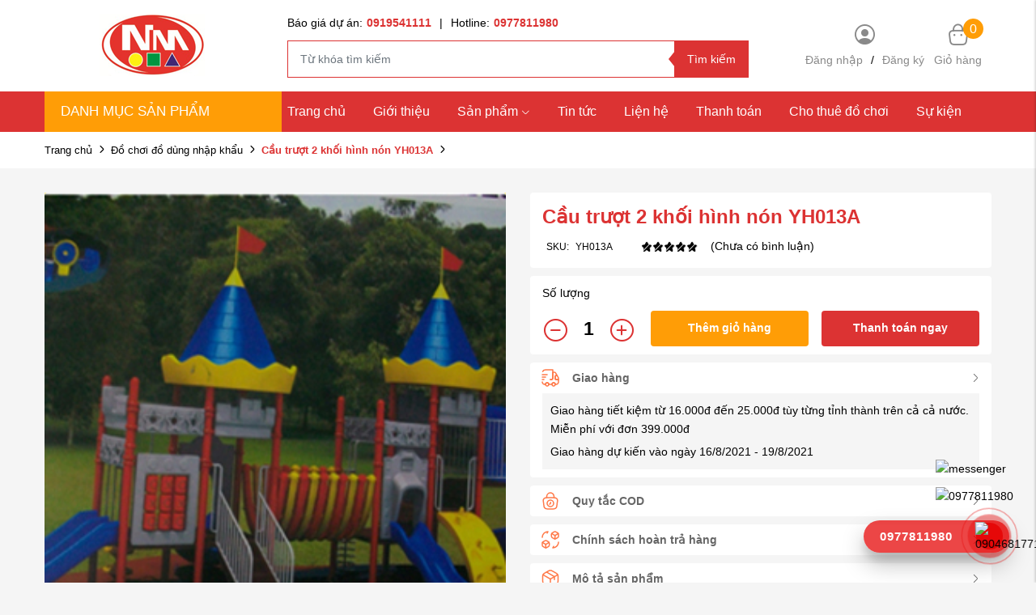

--- FILE ---
content_type: text/html; charset=UTF-8
request_url: https://thietbinhatruong.com/cau-truot-2-khoi-hinh-non-yh013a
body_size: 13357
content:
<!DOCTYPE html>
<html lang="vi" csrf-token="w7DdaxZDAbIoBmbxLhIPni9VbR4CDyQRMHoTwzvmWEgAzTwra49SXNJE0gnBqFJiKPpfxe4xRGY7GFpt9qVWnhl3lud2K3QJH2JbKjs+ECQEGCLwWoU5KTL0Dk9ZtmU+4X3kaPGcNwBNnmv13gl0VA==">
<head>
                        
    <title>Tổ hợp Cầu trượt cầu trượt 2 khối</title>

    <meta charset="utf-8">
    <meta name="viewport" content="width=device-width, initial-scale=1, shrink-to-fit=no"/>
    <meta http-equiv="Content-Type" content="text/html; charset=utf-8">

    <meta name="description" content=" Tổ hợp Cầu trượt cầu trượt 2 khối" />
    <meta name="keywords" content=" Tổ hợp Cầu trượt cầu trượt 2 khối" />
    
    <link rel="canonical" href="https://thietbinhatruong.com/cau-truot-2-khoi-hinh-non-yh013a">
    <link rel="alternate" hreflang="vi" href="https://thietbinhatruong.com/cau-truot-2-khoi-hinh-non-yh013a" />

    <!-- Twitter Card data -->
    <meta name="twitter:card" content="website">
    <meta name="twitter:site" content="">
    <meta name="twitter:title" content="Tổ hợp Cầu trượt cầu trượt 2 khối">
    <meta name="twitter:description" content=" Tổ hợp Cầu trượt cầu trượt 2 khối">
    <meta name="twitter:image" content="https://cdn0818.cdn4s.com/media/products\893/1372903976_yh013a.jpg">

    <!-- Open Graph data -->
    <meta property="og:type" content="website">
    <meta property="og:site_name" content="">
    <meta property="og:title" content="Tổ hợp Cầu trượt cầu trượt 2 khối">
    <meta property="og:url" content="https://thietbinhatruong.com/cau-truot-2-khoi-hinh-non-yh013a">
    <meta property="og:image" content="https://cdn0818.cdn4s.com/media/products\893/1372903976_yh013a.jpg">
    <meta property="og:description" content=" Tổ hợp Cầu trượt cầu trượt 2 khối">
    
    <meta http-equiv="x-dns-prefetch-control" content="on">
    <link rel="dns-prefetch" href="https://cdn0818.cdn4s.com">
    
    <link href="/templates/fashion02/assets/css/fonts.css" rel="stylesheet">
    
        <link href="https://cdn0818.cdn4s.com/media/slider/logo.png" rel="icon" type="image/x-icon"/>

            <link href="/templates/fashion02/assets/lib/bootstrap/bootstrap.min.css" rel="stylesheet" type="text/css" />
<link href="/templates/fashion02/assets/lib/iconsax.css" rel="stylesheet" type="text/css" />
<link href="/templates/fashion02/assets/lib/slick.css" rel="stylesheet" type="text/css" />
<link href="/templates/fashion02/assets/lib/sweetalert2/sweetalert2.css" rel="stylesheet" type="text/css" />
<link href="/templates/fashion02/assets/lib/lightgallery.css" rel="stylesheet" type="text/css" />



	<link href="/templates/fashion02/assets/lib/bootstrap-datepicker/bootstrap-datepicker.min.css" rel="stylesheet" type="text/css" />
<link href="/templates/fashion02/assets/lib/bootstrap-select/bootstrap-select.css" rel="stylesheet" type="text/css" />
<link href="/templates/fashion02/assets/lib/jquery-ui/jquery-ui.min.css" rel="stylesheet" type="text/css" />
<link href="/templates/fashion02/assets/css/catalogue.css" rel="stylesheet" type="text/css" />



<link href="/templates/fashion02/assets/css/variable.css" rel="stylesheet" type="text/css" />
<link href="/templates/fashion02/assets/css/order.css" rel="stylesheet" type="text/css" />
<link href="/templates/fashion02/assets/css/compare.css" rel="stylesheet" type="text/css" />
<link href="/templates/fashion02/assets/css/member.css" rel="stylesheet" type="text/css" />
<link href="/templates/fashion02/assets/css/comment-rating.css" rel="stylesheet" type="text/css" />
<link href="/templates/fashion02/assets/css/utilities.css" rel="stylesheet" type="text/css" />
<link href="/templates/fashion02/assets/css/page.css" rel="stylesheet" type="text/css" />
<link href="/templates/fashion02/assets/css/custom.css" rel="stylesheet" type="text/css" />





                    
            <meta name="google-site-verification" content="N8BglotT9Y_4-B2HHjFjtLG8vu4VuaiB_5y5Wk5KMIA" />

<!-- Google Tag Manager -->
<script>(function(w,d,s,l,i){w[l]=w[l]||[];w[l].push({'gtm.start':
new Date().getTime(),event:'gtm.js'});var f=d.getElementsByTagName(s)[0],
j=d.createElement(s),dl=l!='dataLayer'?'&l='+l:'';j.async=true;j.src=
'https://www.googletagmanager.com/gtm.js?id='+i+dl;f.parentNode.insertBefore(j,f);
})(window,document,'script','dataLayer','GTM-TQHF8ZC');</script>
<!-- End Google Tag Manager -->
<!-- Google tag (gtag.js) -->
<script async src="https://www.googletagmanager.com/gtag/js?id=UA-265551098-1"></script>
<script>
  window.dataLayer = window.dataLayer || [];
  function gtag(){dataLayer.push(arguments);}
  gtag('js', new Date());

  gtag('config', 'UA-265551098-1');
</script>



        
</head>

<body  >   
    
                    
        <header><div  nh-row="7st0qza" class=""><div class="row no-gutters"><div class="col-md-12 col-12"></div></div></div><div  nh-row="twx5iak" class="align-row-center bg-white py-10 section-header-mid"><div class="container"><div class="row "><div class="col-md-3 col-12"><div nh-block="hysxug5" nh-block-cache="true" class=""><div class="logo-section"><a href="/"><img   class="img-fluid" src="https://cdn0818.cdn4s.com/media/slider/logo.png" alt="CÔNG TY TNHH THIẾT BỊ GIÁO DỤC NHẬT MINH"></a></div></div></div><div class="col-md-6 col-12"><div nh-block="r7u2e9z" nh-block-cache="true" class=""><div class="hotline-top mb-10"><div class="hotline-bao-gia"><a href="tel:0919541111">Báo giá dự án:<span class="color-main font-weight-bold pl-5">0919541111</span></a><span class="px-10">|</span><a href="tel:0977811980">Hotline:<span class="color-main font-weight-bold pl-5">0977811980</span></a></div></div></div><div nh-block="st7fkzr" nh-block-cache="true" class=""><div class="form-search mr-15 position-relative"><form action="/tim-kiem" method="get" autocomplete="off"><div class="input-group "><input nh-auto-suggest="product" name="keyword" placeholder="Từ khóa tìm kiếm" type="text" class="form-control" value=""><div class="input-group-append"><button nh-btn-submit class="btn btn-submit" type="submit">Tìm kiếm</button></div></div></form></div></div></div><div class="col-md-3 col-12"><div nh-block="u0witao" nh-block-cache="true" class=""><div nh-mini-member class="user-section entire-action-header login-register"><div class="btn-action-header "><i class="iconsax isax-profile-circle5"></i></div><div class="content-login mt-5"><a title="Tài khoản" href="javascript:;" data-toggle="modal" data-target="#login-modal">Đăng nhập</a><span class="px-10">/</span><a href="">Đăng ký</a></div></div></div><div nh-block="6gxudh8" nh-block-cache="true" class="float-right"><div class="entire-action-header"><a class="btn-mini-cart btn-action-header" nh-mini-cart="open" title="Giỏ hàng" href="javascript:;"><i class="iconsax isax-bag-2"></i><span nh-total-quantity-mini-cart class="items-number">0</span><div class="title-gio-hang mt-5">Giỏ hàng</div></a></div></div></div></div></div></div><div  nh-row="9k3rno1" class="bg-main  align-row-center header-menu"><div class="container"><div class="row "><div class="col-md-3 col-12"><div nh-block="clo15uv" nh-block-cache="true" class="menu-vertical"><div class="category-vertical position-relative bg-red"><div class="title-category mb-0 text-uppercase"><i class="las la-align-left mr-5 fs-12"></i>Danh mục sản phẩm</div><div class="list-category"><ul class="list-unstyled mb-0"><li class="px-15"><a href="/vuon-co-tich" title="Vườn cổ tích" class="border-bottom position-relative"><span class="name ml-5">Vườn cổ tích</span></a></li><li class="px-15"><a href="/do-choi-do-dung-nhap-khau" title="Đồ chơi đồ dùng nhập khẩu" class="border-bottom position-relative"><span class="name ml-5">Đồ chơi đồ dùng nhập khẩu</span><i class="las la-angle-right position-right"></i></a><ul class="list-unstyled sub-category p-0"><li class="px-15  w-50 float-left sub-column-2"><a href="/gia-ke" class="border-transparent"><img   nh-lazy="image"  class="img-fluid" data-src="https://cdn0818.cdn4s.com/thumbs/tu%CC%89%20ke%CC%A3%CC%82%20ma%CC%82%CC%80m%20non%20%C4%91e%CC%82%CC%89%20gia%CC%80y%20de%CC%81p_thumb_50.png" alt="Giá kệ mầm non" src="[data-uri]"><span class="name ml-5">Giá kệ mầm non</span></a></li><li class="px-15  w-50 float-left sub-column-2"><a href="/ham-chui-thang-leo" class="border-transparent"><span class="name ml-5">Hầm chui thang leo</span></a></li><li class="px-15  w-50 float-left sub-column-2"><a href="/nha-choi-cau-truot-xich-du" class="border-transparent"><img   nh-lazy="image"  class="img-fluid" data-src="https://cdn0818.cdn4s.com/thumbs/2-khoi-xa-du_thumb_50.webp" alt="Nhà chòi cầu trượt xích đu" src="[data-uri]"><span class="name ml-5">Nhà chòi cầu trượt xích đu</span></a></li><li class="px-15  w-50 float-left sub-column-2"><a href="/xe-dap-chan-xe-choi-chan" class="border-transparent"><span class="name ml-5">Xe đạp chân, xe chòi chân</span></a></li><li class="px-15  w-50 float-left sub-column-2"><a href="/ban-ghe" class="border-transparent"><span class="name ml-5">Bàn ghế</span></a></li><li class="px-15  w-50 float-left sub-column-2"><a href="/tham-nhun-tre-em" class="border-transparent"><span class="name ml-5">Bạt nhún cho bé</span></a></li><li class="px-15  w-50 float-left sub-column-2"><a href="/cau-gon-cot-nem-bong" class="border-transparent"><span class="name ml-5">Cầu gôn, cột ném bóng</span></a></li><li class="px-15  w-50 float-left sub-column-2"><a href="/van-dong-the-chat" class="border-transparent"><span class="name ml-5">Vận động thể chất</span></a></li></ul></li><li class="px-15"><a href="/do-choi-ngoai-troi" title="Đồ chơi ngoài trời" class="border-bottom position-relative"><span class="name ml-5">Đồ chơi ngoài trời</span><i class="las la-angle-right position-right"></i></a><ul class="list-unstyled sub-category p-0"><li class="px-15  w-100 "><a href="/nha-troi-xich-du-cau-truot" class="border-transparent"><span class="name ml-5">Nhà tròi, Xích đu, Cầu trượt</span></a></li><li class="px-15  w-100 "><a href="/thu-nhun-lo-xo-bap-benh" class="border-transparent"><span class="name ml-5">Thú nhún lò xo bập bênh</span></a></li><li class="px-15  w-100 "><a href="/mam-quay-thang-leo" class="border-transparent"><span class="name ml-5">Mâm quay thang leo</span></a></li><li class="px-15  w-100 "><a href="/co-nhan-tao" class="border-transparent"><span class="name ml-5">Cỏ nhân tạo</span></a></li></ul></li><li class="px-15"><a href="/bap-benh-cac-loai" title="Bập bênh các loại" class="border-bottom position-relative"><span class="name ml-5">Bập bênh các loại</span></a></li><li class="px-15"><a href="/ban-ghe" title="Bàn ghế" class="border-bottom position-relative"><span class="name ml-5">Bàn ghế</span><i class="las la-angle-right position-right"></i></a><ul class="list-unstyled sub-category p-0"><li class="px-15  w-100 "><a href="/ban-ghe-mam-non" class="border-transparent"><img   nh-lazy="image"  class="img-fluid" data-src="https://cdn0818.cdn4s.com/thumbs/ban-ghe-kidsmart_thumb_50.jpeg" alt="Bàn ghế mầm non" src="[data-uri]"><span class="name ml-5">Bàn ghế mầm non</span></a></li><li class="px-15  w-100 "><a href="/ban-ghe-cac-loai" class="border-transparent"><span class="name ml-5">Bàn ghế các loại</span></a></li></ul></li><li class="px-15"><a href="/tu-ke-cac-loai" title="Tủ kệ các loại" class="border-bottom position-relative"><span class="name ml-5">Tủ kệ các loại</span></a></li><li class="px-15"><a href="/do-choi-do-dung-trong-lop" title="Đồ chơi đồ dùng trong lớp" class="border-bottom position-relative"><span class="name ml-5">Đồ chơi đồ dùng trong lớp</span></a></li><li class="px-15"><a href="/do-choi-xuc-cat" title="Đồ chơi xúc cát" class="border-bottom position-relative"><span class="name ml-5">Đồ chơi xúc cát</span></a></li><li class="px-15"><a href="/khu-vui-choi-lien-hoan" title="NHÀ LIÊN HOÀN" class="border-bottom position-relative"><span class="name ml-5">NHÀ LIÊN HOÀN</span></a></li><li class="px-15"><a href="/do-choi-tre-em-bang-go" title="Đồ chơi trẻ em bằng gỗ " class="border-bottom position-relative"><span class="name ml-5">Đồ chơi trẻ em bằng gỗ </span></a></li><li class="px-15"><a href="/do-choi-trong-lop" title="Đồ chơi trong lớp" class="border-bottom position-relative"><span class="name ml-5">Đồ chơi trong lớp</span></a></li><li class="px-15"><a href="/nha-bong-be-quay-rao-quay" title="Nhà bóng, bể quây, rào quây" class="border-bottom position-relative"><span class="name ml-5">Nhà bóng, bể quây, rào quây</span></a></li><li class="px-15"><a href="/do-dung-nha-bep" title="Đồ dùng nhà bếp" class="border-bottom position-relative"><span class="name ml-5">Đồ dùng nhà bếp</span></a></li><li class="px-15"><a href="/trong-chieng-ken" title="Trống, Chiêng, Kèn" class="border-bottom position-relative"><span class="name ml-5">Trống, Chiêng, Kèn</span></a></li><li class="px-15"><a href="/ve-tranh-tuong" title="Vẽ tranh tường" class="border-bottom position-relative"><span class="name ml-5">Vẽ tranh tường</span></a></li><li class="px-15"><a href="/thiet-bi-van-phong" title="Thiết bị văn phòng" class="border-bottom position-relative"><span class="name ml-5">Thiết bị văn phòng</span></a></li><li class="px-15"><a href="/luoi-chan-cau-thang-chan-cong-trinh" title="Lưới chắn cầu thang , Chắn công trình" class="border-bottom position-relative"><span class="name ml-5">Lưới chắn cầu thang , Chắn công trình</span></a></li><li class="px-15"><a href="/giuong-noi-cui-ghe-an-bot" title="Giường nôi cũi , ghế ăn bột" class="border-bottom position-relative"><span class="name ml-5">Giường nôi cũi , ghế ăn bột</span></a></li><li class="px-15"><a href="/xe-tap-di-xe-day-cho-be" title="Xe tập đi, xe đẩy cho bé" class="border-bottom position-relative"><span class="name ml-5">Xe tập đi, xe đẩy cho bé</span></a></li><li class="px-15"><a href="/bup-be-thu-nhoi-bong" title="Búp bê thú nhồi bông" class="border-bottom position-relative"><span class="name ml-5">Búp bê thú nhồi bông</span></a></li><li class="px-15"><a href="/may-game-xeng" title="Máy game xèng" class="border-bottom position-relative"><span class="name ml-5">Máy game xèng</span><i class="las la-angle-right position-right"></i></a><ul class="list-unstyled sub-category p-0"><li class="px-15  w-100 "><a href="/may-ban-ca" class="border-transparent"><span class="name ml-5">Máy Bắn Cá</span></a></li><li class="px-15  w-100 "><a href="/game-xeng-ban-sung" class="border-transparent"><span class="name ml-5">Game Xèng Bắn Súng</span></a></li><li class="px-15  w-100 "><a href="/game-xeng-dua-xe" class="border-transparent"><span class="name ml-5">Game Xèng Đua Xe</span></a></li><li class="px-15  w-100 "><a href="/may-game-am-nhac" class="border-transparent"><span class="name ml-5">Máy Game Âm Nhạc</span></a></li><li class="px-15  w-100 "><a href="/game-doi-qua" class="border-transparent"><span class="name ml-5">Game Đổi Quà</span></a></li><li class="px-15  w-100 "><a href="/nem-bong-ro-bong-da-bowling" class="border-transparent"><span class="name ml-5">Ném Bóng Rổ, Bóng Đá, Bowling</span></a></li><li class="px-15  w-100 "><a href="/game-xeng-tong-hop-khac" class="border-transparent"><span class="name ml-5">Game Xèng Tổng Hợp Khác</span></a></li></ul></li><li class="px-15"><a href="/nha-hoi-cong-hoi" title="Nhà hơi cổng hơi" class="border-bottom position-relative"><span class="name ml-5">Nhà hơi cổng hơi</span><i class="las la-angle-right position-right"></i></a><ul class="list-unstyled sub-category p-0"><li class="px-15  w-100 "><a href="/be-boi-phao" class="border-transparent"><span class="name ml-5">Bể bơi phao</span></a></li><li class="px-15  w-100 "><a href="/nha-hoi-cong-hoi" class="border-transparent"><span class="name ml-5">Nhà hơi, cổng hơi</span></a></li><li class="px-15  w-100 "><a href="/be-hoi-cong-nghiep" class="border-transparent"><span class="name ml-5">Bể hơi công nghiệp</span></a></li><li class="px-15  w-100 "><a href="/leo-nui-bong-nuoc-san-hoi" class="border-transparent"><span class="name ml-5">Leo núi, bóng nước, sàn hơi</span></a></li></ul></li><li class="px-15"><a href="/cau-truot-xich-du-lien-hoan-go" title="Cầu trượt xích đu liên hoàn gỗ" class="border-bottom position-relative"><span class="name ml-5">Cầu trượt xích đu liên hoàn gỗ</span></a></li><li class="px-15"><a href="/manga-buddy" title="Manga Buddy" class="border-bottom position-relative"><img   nh-lazy="image"  class="img-fluid" data-src="https://cdn0818.cdn4s.com/thumbs/img-cover1_thumb_50.png" alt="Manga Buddy" src="[data-uri]"><span class="name ml-5">Manga Buddy</span></a></li></ul></div></div></div></div><div class="col-md-9 col-12"><div nh-block="ap149zd" nh-block-cache="false" class=""><div class="menu-container"><a class="btn-menu-mobile" nh-menu="btn-open" href="javascript:;"><i class="iconsax isax-menu-1"></i></a><div class="back-drop"></div><nav class="menu-section" nh-menu="sidebar"><div class="menu-top"><span class="menu-header">Menu</span><a href="javascript:;" nh-menu="btn-close" class="close-sidebar effect-rotate icon-close"><i class="iconsax isax-add"></i></a></div><ul><li class=""><a href="/">Trang chủ<span class="iconsax isax-arrow-down-1"></span></a></li><li class=""><a href="/cong-ty-tnhh-thiet-bi-giao-duc-nhat-minh">Giới thiệu<span class="iconsax isax-arrow-down-1"></span></a></li><li class="position-relative has-child "><a href="/san-pham">Sản phẩm<span class="iconsax isax-arrow-down-1"></span></a><span class="grower" nh-toggle="l1bx8fw70c"></span><ul nh-toggle-element="l1bx8fw70c" class="entry-menu dropdown"><li class="has-child "><a class="menu-link" href="/do-choi-do-dung-nhap-khau">Đồ chơi đồ dùng nhập khẩu<span class="child-indicator iconsax isax-arrow-right-3"></span></a><span class="grower" nh-toggle="l1bx8fw70c-3"></span><ul nh-toggle-element="l1bx8fw70c-3"><li class=" "><a class="menu-link" href="/ham-chui-thang-leo">Hầm chui thang leo</a></li><li class=" "><a class="menu-link" href="/gia-ke">Giá kệ mầm non</a></li><li class=" "><a class="menu-link" href="/nha-choi-cau-truot-xich-du">Nhà chòi cầu trượt xích đu</a></li><li class=" "><a class="menu-link" href="/xe-dap-chan-xe-choi-chan">Xe đạp chân, xe chòi chân</a></li><li class=" "><a class="menu-link" href="/ban-ghe">Bàn ghế</a></li><li class=" "><a class="menu-link" href="/tham-nhun-tre-em">Bạt nhún cho bé</a></li><li class=" "><a class="menu-link" href="/cau-gon-cot-nem-bong">Cầu gôn, cột ném bóng</a></li><li class=" "><a class="menu-link" href="/van-dong-the-chat">Vận động thể chất</a></li></ul></li><li class=" "><a class="menu-link" href="/vuon-co-tich">Vườn cổ tích</a></li><li class="has-child "><a class="menu-link" href="/do-choi-ngoai-troi">Đồ chơi ngoài trời<span class="child-indicator iconsax isax-arrow-right-3"></span></a><span class="grower" nh-toggle="l1bx8fw70c-2"></span><ul nh-toggle-element="l1bx8fw70c-2"><li class=" "><a class="menu-link" href="/nha-troi-xich-du-cau-truot">Nhà tròi, Xích đu, Cầu trượt</a></li><li class=" "><a class="menu-link" href="/mam-quay-thang-leo">Mâm quay thang leo</a></li><li class=" "><a class="menu-link" href="/thu-nhun-lo-xo-bap-benh">Thú nhún lò xo bập bênh</a></li><li class=" "><a class="menu-link" href="/co-nhan-tao">Cỏ nhân tạo</a></li></ul></li><li class=" "><a class="menu-link" href="/bap-benh-cac-loai">Bập bênh các loại</a></li><li class=" "><a class="menu-link" href="/tu-ke-cac-loai">Tủ kệ các loại</a></li><li class="has-child "><a class="menu-link" href="/ban-ghe">Bàn ghế<span class="child-indicator iconsax isax-arrow-right-3"></span></a><span class="grower" nh-toggle="l1bx8fw70c-42"></span><ul nh-toggle-element="l1bx8fw70c-42"><li class=" "><a class="menu-link" href="/ban-ghe-mam-non">Bàn ghế mầm non</a></li><li class=" "><a class="menu-link" href="/ban-ghe-cac-loai">Bàn ghế các loại</a></li></ul></li><li class=" "><a class="menu-link" href="/do-choi-do-dung-trong-lop">Đồ chơi đồ dùng trong lớp</a></li><li class=" "><a class="menu-link" href="/do-choi-xuc-cat">Đồ chơi xúc cát</a></li><li class=" "><a class="menu-link" href="/do-choi-tre-em-bang-go">Đồ chơi trẻ em bằng gỗ </a></li><li class=" "><a class="menu-link" href="/khu-vui-choi-lien-hoan">NHÀ LIÊN HOÀN</a></li><li class=" "><a class="menu-link" href="/nha-bong-be-quay-rao-quay">Nhà bóng, bể quây, rào quây</a></li><li class=" "><a class="menu-link" href="/do-choi-trong-lop">Đồ chơi trong lớp</a></li><li class=" "><a class="menu-link" href="/do-dung-nha-bep">Đồ dùng nhà bếp</a></li><li class=" "><a class="menu-link" href="/trong-chieng-ken">Trống, Chiêng, Kèn</a></li><li class=" "><a class="menu-link" href="/ve-tranh-tuong">Vẽ tranh tường</a></li><li class=" "><a class="menu-link" href="/thiet-bi-van-phong">Thiết bị văn phòng</a></li><li class=" "><a class="menu-link" href="/luoi-chan-cau-thang-chan-cong-trinh">Lưới chắn cầu thang , Chắn công trình</a></li><li class=" "><a class="menu-link" href="/giuong-noi-cui-ghe-an-bot">Giường nôi cũi , ghế ăn bột</a></li><li class=" "><a class="menu-link" href="/xe-tap-di-xe-day-cho-be">Xe tập đi, xe đẩy cho bé</a></li><li class=" "><a class="menu-link" href="/bup-be-thu-nhoi-bong">Búp bê thú nhồi bông</a></li><li class="has-child "><a class="menu-link" href="/may-game-xeng">Máy game xèng<span class="child-indicator iconsax isax-arrow-right-3"></span></a><span class="grower" nh-toggle="l1bx8fw70c-33"></span><ul nh-toggle-element="l1bx8fw70c-33"><li class=" "><a class="menu-link" href="/may-ban-ca">Máy Bắn Cá</a></li><li class=" "><a class="menu-link" href="/game-xeng-ban-sung">Game Xèng Bắn Súng</a></li><li class=" "><a class="menu-link" href="/game-xeng-dua-xe">Game Xèng Đua Xe</a></li><li class=" "><a class="menu-link" href="/may-game-am-nhac">Máy Game Âm Nhạc</a></li><li class=" "><a class="menu-link" href="/game-doi-qua">Game Đổi Quà</a></li><li class=" "><a class="menu-link" href="/nem-bong-ro-bong-da-bowling">Ném Bóng Rổ, Bóng Đá, Bowling</a></li><li class=" "><a class="menu-link" href="/game-xeng-tong-hop-khac">Game Xèng Tổng Hợp Khác</a></li></ul></li><li class="has-child "><a class="menu-link" href="/nha-hoi-cong-hoi">Nhà hơi cổng hơi<span class="child-indicator iconsax isax-arrow-right-3"></span></a><span class="grower" nh-toggle="l1bx8fw70c-13"></span><ul nh-toggle-element="l1bx8fw70c-13"><li class=" "><a class="menu-link" href="/nha-hoi-cong-hoi">Nhà hơi, cổng hơi</a></li><li class=" "><a class="menu-link" href="/be-boi-phao">Bể bơi phao</a></li><li class=" "><a class="menu-link" href="/be-hoi-cong-nghiep">Bể hơi công nghiệp</a></li><li class=" "><a class="menu-link" href="/leo-nui-bong-nuoc-san-hoi">Leo núi, bóng nước, sàn hơi</a></li></ul></li><li class=" "><a class="menu-link" href="/cau-truot-xich-du-lien-hoan-go">Cầu trượt xích đu liên hoàn gỗ</a></li></ul></li><li class=""><a href="/tin-tuc">Tin tức<span class="iconsax isax-arrow-down-1"></span></a></li><li class=""><a href="/lien-he">Liện hệ<span class="iconsax isax-arrow-down-1"></span></a></li><li class=""><a href="/huong-dan-thanh-toan">Thanh toán<span class="iconsax isax-arrow-down-1"></span></a></li><li class=""><a href="/cho-thue-thiet-bi-do-choi">Cho thuê đồ chơi<span class="iconsax isax-arrow-down-1"></span></a></li><li class=""><a href="/su-kien-cong-ty">Sự kiện<span class="iconsax isax-arrow-down-1"></span></a></li></ul></nav></div></div></div></div></div></div></header><div  nh-row="qmh1xt0" class="bg-breadcrums py-10 mb-30"><div class="container"><div class="row "><div class="col-md-12 col-12"><div nh-block="mz4eo5d" nh-block-cache="false" class=""><nav class="breadcrumbs-section"><a href="/">Trang chủ</a><a href="/do-choi-do-dung-nhap-khau">Đồ chơi đồ dùng nhập khẩu</a><div><a href="/cau-truot-2-khoi-hinh-non-yh013a"><span>Cầu trượt 2 khối hình nón YH013A</span></a></div></nav></div></div></div></div></div><div  nh-row="pb4d2ur" class=""><div class="container"><div class="row "><div class="col-md-12 col-12"><div nh-block="jcqsxy5" nh-block-cache="false" class="">	
	
		<ol data-toc="div.product-detail-footer" data-toc-headings="h2,h3,h4" class="mb-0"></ol><div class="product-detail-head"><div class="row"><div class="col-lg-6"><div class="product-image-detail"><div class="row"><div class="col-lg-12 col-12 product-image-detail-top"><div nh-owl-slick="{&quot;slidesToShow&quot;:1,&quot;slidesToScroll&quot;:1,&quot;infinite&quot;:false,&quot;fade&quot;:true,&quot;asNavFor&quot;:&quot;.slider-thumbs&quot;}" class="slider-main"><div><div class="inner-image"><img class="img-fluid" src="https://cdn0818.cdn4s.com/media/products\893/1372903976_yh013a.jpg" alt="Cầu trượt 2 khối hình nón YH013A"></div></div></div><div class="product-additional-action"><div nh-light-gallery><a class="btn-addition-action btn-expand" href="https://cdn0818.cdn4s.com/media/products\893/1372903976_yh013a.jpg"><img alt="Cầu trượt 2 khối hình nón YH013A" src="https://cdn0818.cdn4s.com/thumbs/products\893/1372903976_yh013a_thumb_150.jpg" class="d-none"></a></div></div></div></div></div></div><div class="col-lg-6"><div nh-product-detail nh-product="848" nh-product-item-id="848" nh-product-attribute-special="" class="product-content-detail"><div class="bg-white rounded mb-10 py-10 px-15"><h1 class="product-title-detail fs-17 fs-md-24">Cầu trượt 2 khối hình nón YH013A</h1><div class="code-review-link d-flex align-items-center flex-wrap align-items-center"><div class="code fs-12 mr-15 mr-lg-35"><span >SKU:</span><span nh-label-code=" YH013A"> YH013A</span></div><div class="product-rating d-flex align-items-center flex-nowrap"><div class="star-rating"><span style="width:100%"></span></div><div class="review-link fs-12 fs-md-14">(Chưa có bình luận)</div></div></div><div class="price "></div></div><div class="entire-cart bg-white rounded mb-10 py-10 px-15 "><p class="mb-0 mb-lg-10">Số lượng</p><div class="quantity-buy d-flex flex-wrap flex-row"><div nh-quantity-product="wrap" class="product-quantity">
    <span nh-quantity-product="subtract" class="btn-quantity">
        <i class="iconsax isax-minus-cirlce"></i>
    </span>

    <input nh-quantity-product="quantity" value="1" class="text-center quantity-input events-none" type="text" />

    <span nh-quantity-product="add" class="btn-quantity">
        <i class="iconsax isax-add-circle"></i>
    </span>
</div><div class="btn-cart-buy d-flex flex-sm-wrap"><a nh-btn-action="add-cart" href="javascript:;" class="add-to-cart rounded">Thêm giỏ hàng</a><a nh-btn-action="add-cart" nh-redirect="/order/info" href="javascript:;" class="add-to-cart add-to-cart-buy rounded">Thanh toán ngay</a></div></div></div><div nh-quantity-product="out-stock" class="out-of-stock d-none">Sản phẩm hết hàng</div><div class="cart-drop-botoom"><div id="accordion"><div class="card bg-white rounded  mb-10"><div class="card-header" id="headingOne"><button class="btn btn-link d-flex justify-content-between align-items-center w-100" data-toggle="collapse" data-target="#collapseOne" aria-expanded="true" aria-controls="collapseOne"><span class="d-flex align-items-center" ><div class="icon-card"><img   nh-lazy="image"  class="img-fluid" data-src="/templates/fashion02/assets/media/icon/group.png" alt="Mô tả sản phẩm" src="[data-uri]"></div><span class="pl-15 font-weight-bold">Giao hàng</span></span><i class="iconsax isax-arrow-right-3"></i></button></div><div id="collapseOne" class="collapse show" aria-labelledby="headingOne" data-parent="#accordion"><div class="card-body mx-15 mb-10 p-10"><p class="mb-5">Giao hàng tiết kiệm từ 16.000đ đến 25.000đ tùy từng tỉnh thành trên cả cả nước. Miễn phí với đơn 399.000đ</p><p class="mb-0">Giao hàng dự kiến vào ngày 16/8/2021 - 19/8/2021</p></div></div></div><div class="card bg-white rounded  mb-10 "><div class="card-header" id="headingTwo"><button class="btn btn-link collapsed d-flex justify-content-between align-items-center w-100" data-toggle="collapse" data-target="#collapseTwo" aria-expanded="false" aria-controls="collapseTwo"><span class="d-flex align-items-center" ><div class="icon-card"><img   nh-lazy="image"  class="img-fluid" data-src="/templates/fashion02/assets/media/icon/vuesax-linear-bag-timer.png" alt="Mô tả sản phẩm" src="[data-uri]"></div><span class="pl-15 font-weight-bold">Quy tắc COD</span></span><i class="iconsax isax-arrow-right-3"></i></button></div><div id="collapseTwo" class="collapse" aria-labelledby="headingTwo" data-parent="#accordion"><div class="card-body mx-15 mb-10 p-10"><p class="mb-5">Giao hàng tiết kiệm từ 16.000đ đến 25.000đ tùy từng tỉnh thành trên cả cả nước. Miễn phí với đơn 399.000đ</p><p class="mb-0">Giao hàng dự kiến vào ngày 16/8/2021 - 19/8/2021</p></div></div></div><div class="card bg-white rounded  mb-10"><div class="card-header" id="headingThree"><button class="btn btn-link collapsed d-flex justify-content-between align-items-center w-100" data-toggle="collapse" data-target="#collapseThree" aria-expanded="false" aria-controls="collapseThree"><span class="d-flex align-items-center" ><div class="icon-card"><img   nh-lazy="image"  class="img-fluid" data-src="/templates/fashion02/assets/media/icon/vuesax-linear-convert-3d-cube.png" alt="Mô tả sản phẩm" src="[data-uri]"></div><span class="pl-15 font-weight-bold">Chính sách hoàn trả hàng</span></span><i class="iconsax isax-arrow-right-3"></i></button></div><div id="collapseThree" class="collapse" aria-labelledby="headingThree" data-parent="#accordion"><div class="card-body mx-15 mb-10 p-10"><p class="mb-5">Giao hàng tiết kiệm từ 16.000đ đến 25.000đ tùy từng tỉnh thành trên cả cả nước. Miễn phí với đơn 399.000đ</p><p class="mb-0">Giao hàng dự kiến vào ngày 16/8/2021 - 19/8/2021</p></div></div></div><div class="card bg-white rounded  mb-10"><div class="card-header" id="headingford"><button class="btn btn-link collapsed d-flex justify-content-between align-items-center w-100" data-toggle="collapse" data-target="#collapseford" aria-expanded="false" aria-controls="collapseford"><span class="d-flex align-items-center" ><div class="icon-card"><img   nh-lazy="image"  class="img-fluid" data-src="/templates/fashion02/assets/media/icon/vuesax-linear-box.png" alt="Mô tả sản phẩm" src="[data-uri]"></div><h2 class="pl-15 font-weight-bold mb-0" style="font-size: .875rem">Mô tả sản phẩm</h2></span><i class="iconsax isax-arrow-right-3"></i></button></div><div id="collapseford" class="collapse" aria-labelledby="headingford" data-parent="#accordion"><div class="card-body mx-15 mb-10 p-10">Cầu trượt 2 khối hình nón YH013A</div></div></div></div></div></div></div></div></div><div class="bg-white rounded mb-10 py-10 px-15"><h2 class="title-section-2"><span>Thông tin sản phẩm</span></h2><div><h3><span style="font-size: medium; font-family: &#39;times new roman&#39;, times;">Cầu trượt 2 khối hình nón</span></h3>
<p><span style="font-size: medium; font-family: &#39;times new roman&#39;, times;">Mã: YH013A</span></p>
<p><span style="font-size: medium; font-family: &#39;times new roman&#39;, times;">Kích thước: 1040X 480X 460cm</span></p>
<p><span style="font-size: medium; font-family: times new roman,times;"><strong>Chất liệu:</strong> Được làm bằng nhựa nhập khẩu an toàn cho bé khi sử dụng. Khung sắt sơn màu tĩnh điện.</span></p>
<p><span style="font-size: medium; font-family: times new roman,times;">Sử dụng an toàn cho trẻ, bền, màu sắc tự nhiên kể cả ngoài trời.<br /></span></p>
<p><span style="font-size: medium; font-family: times new roman,times;">Thiết kế thông minh, giúp trẻ vui chơi tự nhiên, tăng sự năng động và tư duy</span></p>
<p><span style="font-size: medium; font-family: times new roman,times;"><em>Các    chi tiết như cầu trượt bằng composite dày 5.mm, mái composite  dày 5   mm cùng với vách ngăn đều được làm bằng  composite, màu sắc tươi sáng,   hấp dẫn . </em></span></p>
<p><span style="font-size: medium; font-family: times new roman,times;"><em>Các    cột ống sắt trụ đều sử dụng sắt ống tròn phi 60cm dày 1,4mm   và được  liên kết chặt chẽ bởi các thanh sắt ống nhỏ đảm bảo chắc chắn   chịu  tải an toàn khi sử dụng.</em></span></p>
<p><span style="font-size: medium; font-family: times new roman,times;">Tổ hợp <strong>Cầu trượt cầu trượt 2 khối </strong><span style="margin: 0px; padding: 0px; font-size: large; color: #000000; font-family: times new roman,times;"><span style="margin: 0px; padding: 0px;"><span style="margin: 0px; padding: 0px; line-height: 18px;"><span style="margin: 0px; padding: 0px; line-height: 1.71429;"><span style="margin: 0px; padding: 0px;"><span style="margin: 0px; padding: 0px; line-height: 26.6667px;"><span style="margin: 0px; padding: 0px; line-height: 20px;"><span style="margin: 0px; padding: 0px; line-height: 15px;">thiết  kế khoa học và hữu ích dựa trên các nghiên cứu về giai đoạn phát triển và tâm lý trẻ em.</span></span></span></span></span></span></span></span></span></p>
<p><span style="font-size: medium; font-family: times new roman,times;"><span style="margin: 0px; padding: 0px; font-size: large; color: #000000; font-family: times new roman,times;"><span style="margin: 0px; padding: 0px;"><span style="margin: 0px; padding: 0px; line-height: 18px;"><span style="margin: 0px; padding: 0px; line-height: 1.71429;"><span style="margin: 0px; padding: 0px;"><span style="margin: 0px; padding: 0px; line-height: 26.6667px;"><span style="margin: 0px; padding: 0px; line-height: 20px;"><span style="margin: 0px; padding: 0px; line-height: 15px;"><span style="font-size: medium; font-family: times new roman,times;">Tổ hợp <strong>Cầu trượt cầu trượt 2 khối</strong></span> đồ chơi cho bé vui chơi và rèn luyện sức khỏe.</span></span></span></span></span></span></span></span></span></p>
<p><span style="font-size: medium; font-family: times new roman,times;"><span style="margin: 0px; padding: 0px; font-size: large; color: #000000; font-family: times new roman,times;"><span style="margin: 0px; padding: 0px;"><span style="margin: 0px; padding: 0px; line-height: 18px;"><span style="margin: 0px; padding: 0px; line-height: 1.71429;"><span style="margin: 0px; padding: 0px;"><span style="margin: 0px; padding: 0px; line-height: 26.6667px;"><span style="margin: 0px; padding: 0px; line-height: 20px;"><span style="margin: 0px; padding: 0px; line-height: 15px;">Không gian <span style="font-size: medium; font-family: times new roman,times;">Tổ hợp <strong>Cầu trượt cầu trượt 2 khối</strong></span> thoải mái , dễ dàng cho bé vui chơi, kết cầu bền vững chắc chắn rất an toàn khi bé chơi đùa.<br /></span></span></span></span></span></span></span></span></span></p>
<p><span style="font-size: medium; font-family: times new roman,times;"><span style="margin: 0px; padding: 0px; font-size: large; color: #000000; font-family: times new roman,times;"><span style="margin: 0px; padding: 0px;"><span style="margin: 0px; padding: 0px; line-height: 18px;"><span style="margin: 0px; padding: 0px; line-height: 1.71429;"><span style="margin: 0px; padding: 0px;"><span style="margin: 0px; padding: 0px; line-height: 26.6667px;"><span style="margin: 0px; padding: 0px; line-height: 20px;"><span style="margin: 0px; padding: 0px; line-height: 15px;"><br /></span></span></span></span></span></span></span></span></span></p>
<p><img src="https://cdn0818.cdn4s.com/media/products\893\content/1372903976_yh013a.jpg" title="yh013a.jpg" border="0" height="300" width="400" /></p></div></div></div></div></div></div></div><div  nh-row="jz6paoy" class=""><div class="container"><div class="row "><div class="col-md-12 col-12"><div nh-block="5y31vx8" nh-block-cache="false" class="bg-white rounded mb-10 py-10 px-15"><div nh-rating="{&quot;class&quot;:&quot;bg-white rounded mb-10 py-10 px-15&quot;,&quot;cache&quot;:&quot;0&quot;,&quot;number_record&quot;:&quot;5&quot;,&quot;sort_field&quot;:&quot;created&quot;,&quot;login_required&quot;:&quot;1&quot;,&quot;awaiting_approval&quot;:&quot;0&quot;,&quot;block_code&quot;:&quot;5y31vx8&quot;}" nh-anchor="rating"><div class="title-section-2"><span>Khách hàng đánh giá</span></div><div class="overall-rating "><div class="row"><div class="rating-average col-lg-3 col-5"><div class="point-comment"><span>5.0</span></div><div class="star-rating"><span class="star-lg" style="width:100%"></span></div></div><div class="col-lg-6 col-7"><div class="percent-bar"><div class="rating-num">5 <i class="iconsax isax-star"></i></div><div class="progress"><div style="width: 0%;" class="progress-bar progress-bar-warning"></div></div><div class="star-percent"><span>0</span>%</div></div><div class="percent-bar"><div class="rating-num">4 <i class="iconsax isax-star"></i></div><div class="progress"><div style="width: 0%;" class="progress-bar progress-bar-warning"></div></div><div class="star-percent"><span>0</span>%</div></div><div class="percent-bar"><div class="rating-num">3 <i class="iconsax isax-star"></i></div><div class="progress"><div style="width: 0%;" class="progress-bar progress-bar-warning"></div></div><div class="star-percent"><span>0</span>%</div></div><div class="percent-bar"><div class="rating-num">2 <i class="iconsax isax-star"></i></div><div class="progress"><div style="width: 0%;" class="progress-bar progress-bar-warning"></div></div><div class="star-percent"><span>0</span>%</div></div><div class="percent-bar"><div class="rating-num">1 <i class="iconsax isax-star"></i></div><div class="progress"><div style="width: 0%;" class="progress-bar progress-bar-warning"></div></div><div class="star-percent"><span>0</span>%</div></div></div><div class="col-lg-3 col-12"><p class="d-none d-lg-block mb-0">Chia sẻ nhận xét về sản phẩm</p><span nh-btn-show-rating class="btn btn-dark mt-15">Đánh giá và nhận xét</span></div></div></div><form nh-form-rating id="rating-form" method="POST" class="rating-form collapse" autocomplete="off"><div class="form-group"><h3><b>Gửi nhận xét của bạn</b></h3><label>1. Đánh giá của bạn về sản phẩm này:</label><div nh-review-star class="review-star"><input id="star5" name="rating" value="5" type="radio" /><label for="star5" title="tuyet_voi"></label><input id="star4" name="rating" value="4" type="radio" /><label for="star4" title="kha_tot"></label><input id="star3" name="rating" value="3" type="radio" /><label for="star3" title="kha"></label><input id="star2" name="rating" value="2" type="radio" /><label for="star2" title="hoi_te"></label><input id="star1" name="rating" value="1" type="radio" /><label for="star1" title="that_te"></label></div></div><div class="form-group"><label>2. Viết nhận xét của bạn vào bên dưới:</label><textarea nh-input-rating name="content" cols="45" rows="8" placeholder="Nhận xét của bạn về sản phẩm này" class="required"></textarea></div><label>3. Thông tin cá nhân của bạn:</label><div class="form-group"><label>Họ và tên:<span class="required">*</span></label><input name="full_name" type="text" value="" class="form-control required" autocomplete="off"></div><div class="row"><div class="col-12 col-sm-6"><div class="form-group"><label>Số điện thoại:<span class="required">*</span></label><input name="phone" type="text" value="" class="form-control required" autocomplete="off"></div></div><div class="col-12 col-sm-6"><div class="form-group"><label>Email</label><input name="email" type="text" value="" class="form-control" autocomplete="off"></div></div></div><ul class="comment-images"></ul><input nh-input-rating-images name="files[]" type="file" class="d-none" accept="image/*" multiple="multiple"><span class="mb-0 btn btn-dark" nh-trigger-upload><i class="iconsax isax-lg isax-camera"></i></span><button nh-btn-send-rating class="btn btn-dark ml-5">Gửi đánh giá</button></form><ul nh-list-rating class="rating-list"></ul></div></div></div></div></div></div><div  nh-row="m51kwrb" class=""><div class="container"><div class="row "><div class="col-md-12 col-12"><div nh-block="zdi3rma" nh-block-cache="false" class="bg-white rounded mb-10 py-10 px-15"><div nh-comment="{&quot;class&quot;:&quot;bg-white rounded mb-10 py-10 px-15&quot;,&quot;cache&quot;:&quot;0&quot;,&quot;number_record&quot;:&quot;2&quot;,&quot;sort_field&quot;:&quot;created&quot;,&quot;login_required&quot;:&quot;0&quot;,&quot;awaiting_approval&quot;:&quot;0&quot;}" nh-anchor="comment" class="comment-section"><div class="title-section-2"><span>Bình luận</span></div><div nh-comment-info class="customer-info d-none"><span nh-comment-change-info><i class="iconsax isax-lg isax-edit mr-5"></i><span nh-comment-fullname></span></span></div><div class="edit-comment"><textarea nh-input-comment placeholder="Mời bạn để lại bình luận"></textarea><div class="box-comment"><label><span nh-trigger-upload><i class="iconsax isax-lg isax-camera"></i></span></label><input nh-input-comment-images name="files[]" type="file" class="d-none" accept="image/jpeg, image/png" multiple="multiple"></div><span nh-btn-send-comment class="btn btn-dark">Gửi bình luận</span></div><b class="total-comment"><span nh-total-comment></span>Bình luận</b><ul nh-list-comment class="list-comment"></ul></div></div></div></div></div></div><div  nh-row="f207rws" class=" pb-50 pt-20"><div class="container"><div class="row "><div class="col-md-12 col-12"><div nh-block="pvwx6z8" nh-block-cache="false" class=""><h3 class="title-section text-center">Sản phẩm liên quan</h3><div class="row"><div class="col-xl-3 col-lg-3 col-md-6 col-6"><div nh-product="2105" nh-product-item-id="2105" nh-product-attribute-special="" class="product-item"><h4 class="product-title"><a href="/du-quay-3-con-rong-mai-nam">Đu quay 3 con rồng mái nấm</a></h4><div class="inner-image"><div class="product-status"></div><div class="wrp-effect-change-img ratio-1-1"><a href="/du-quay-3-con-rong-mai-nam" title="Đu quay 3 con rồng mái nấm"><img   nh-lazy="image"  class="img-fluid" data-src="https://cdn0818.cdn4s.com/thumbs/du-quay-3-con-rong-mai-nam_thumb_350.jpeg" alt="Đu quay 3 con rồng mái nấm" src="[data-uri]"></a></div><div class="product-action"><a nh-btn-action="add-cart" class="btn-product-action" href="javascript:;" data-toggle="tooltip" data-placement="top" title="Thêm giỏ hàng"><i class="iconsax isax-shopping-cart"></i></a><a nh-btn-action="quick-view" data-product-id="2105" class="btn-product-action" href="javascript:;" data-toggle="tooltip" data-placement="top" title="Xem nhanh"><i class="iconsax isax-eye"></i></a></div></div><div class="inner-content"><div class="product-rating-price"><div class="price"><span class="price-amount"></span></div></div></div></div></div><div class="col-xl-3 col-lg-3 col-md-6 col-6"><div nh-product="2104" nh-product-item-id="2104" nh-product-attribute-special="" class="product-item"><h4 class="product-title"><a href="/du-dap-chan-tren-ray-12-cho-composite">Đu đạp chân trên ray 12 chỗ composite</a></h4><div class="inner-image"><div class="product-status"></div><div class="wrp-effect-change-img ratio-1-1"><a href="/du-dap-chan-tren-ray-12-cho-composite" title="Đu đạp chân trên ray 12 chỗ composite"><img   nh-lazy="image"  class="img-fluid" data-src="https://cdn0818.cdn4s.com/thumbs/du-dap-chan-tren-ray-12-cho-composite_thumb_350.jpeg" alt="Đu đạp chân trên ray 12 chỗ composite" src="[data-uri]"></a></div><div class="product-action"><a nh-btn-action="add-cart" class="btn-product-action" href="javascript:;" data-toggle="tooltip" data-placement="top" title="Thêm giỏ hàng"><i class="iconsax isax-shopping-cart"></i></a><a nh-btn-action="quick-view" data-product-id="2104" class="btn-product-action" href="javascript:;" data-toggle="tooltip" data-placement="top" title="Xem nhanh"><i class="iconsax isax-eye"></i></a></div></div><div class="inner-content"><div class="product-rating-price"><div class="price"><span class="price-amount"></span></div></div></div></div></div><div class="col-xl-3 col-lg-3 col-md-6 col-6"><div nh-product="2100" nh-product-item-id="2100" nh-product-attribute-special="" class="product-item"><h4 class="product-title"><a href="/sa-ban-giao-thong-mam-non">Sa bàn giao thông mầm non</a></h4><div class="inner-image"><div class="product-status"></div><div class="wrp-effect-change-img ratio-1-1"><a href="/sa-ban-giao-thong-mam-non" title="Sa bàn giao thông mầm non"><img   nh-lazy="image"  class="img-fluid" data-src="https://cdn0818.cdn4s.com/thumbs/sa-ban-giao-thong/sa-ban-giao-thong-1_thumb_350.jpg" alt="Sa bàn giao thông mầm non" src="[data-uri]"></a><div class="effect-change-img"><a href="/sa-ban-giao-thong-mam-non" title="Sa bàn giao thông mầm non"><img   nh-lazy="image"  class="img-fluid" data-src="https://cdn0818.cdn4s.com/thumbs/sa-ban-giao-thong/sa-ban-giao-thong-2_thumb_350.jpg" alt="Sa bàn giao thông mầm non" src="[data-uri]"></a></div></div><div class="product-action"><a nh-btn-action="add-cart" class="btn-product-action" href="javascript:;" data-toggle="tooltip" data-placement="top" title="Thêm giỏ hàng"><i class="iconsax isax-shopping-cart"></i></a><a nh-btn-action="quick-view" data-product-id="2100" class="btn-product-action" href="javascript:;" data-toggle="tooltip" data-placement="top" title="Xem nhanh"><i class="iconsax isax-eye"></i></a></div></div><div class="inner-content"><div class="product-rating-price"><div class="price"><span class="price-amount"></span></div></div></div></div></div><div class="col-xl-3 col-lg-3 col-md-6 col-6"><div nh-product="2092" nh-product-item-id="2092" nh-product-attribute-special="" class="product-item"><h4 class="product-title"><a href="/bo-lien-hoan-the-chat-da-nang">Bộ Liên hoàn thể chất đa năng</a></h4><div class="inner-image"><div class="product-status"></div><div class="wrp-effect-change-img ratio-1-1"><a href="/bo-lien-hoan-the-chat-da-nang" title="Bộ Liên hoàn thể chất đa năng"><img   nh-lazy="image"  class="img-fluid" data-src="https://cdn0818.cdn4s.com/thumbs/lien-hoan-ngoai-troi_1_thumb_350.jpg" alt="Bộ Liên hoàn thể chất đa năng" src="[data-uri]"></a></div><div class="product-action"><a nh-btn-action="add-cart" class="btn-product-action" href="javascript:;" data-toggle="tooltip" data-placement="top" title="Thêm giỏ hàng"><i class="iconsax isax-shopping-cart"></i></a><a nh-btn-action="quick-view" data-product-id="2092" class="btn-product-action" href="javascript:;" data-toggle="tooltip" data-placement="top" title="Xem nhanh"><i class="iconsax isax-eye"></i></a></div></div><div class="inner-content"><div class="product-rating-price"><div class="price"><span class="price-amount"></span></div></div></div></div></div></div></div></div></div></div></div><footer><div  nh-row="vckui18" class="py-40 footer-mid"><div class="container"><div class="row "><div class="col-md-3 col-12"><div nh-block="7vji8z6" nh-block-cache="true" class=""><div class="footer-menu-section"><div class="title-footer">THÔNG TIN CÔNG TY</div><ul class="list-unstyled"><li><a href="/#">Trang chủ</a></li><li><a href="/cong-ty-tnhh-thiet-bi-giao-duc-nhat-minh">Giới thiệu</a></li><li><a href="/san-pham">Sản phẩm</a></li><li><a href="/tin-tuc">Tin tức</a></li><li><a href="/lien-he">Liên hệ</a></li></ul></div></div></div><div class="col-md-3 col-12"><div nh-block="pijv3h2" nh-block-cache="true" class=""><div class="footer-menu-section"><div class="title-footer">Hỗ trợ khách hàng</div><ul class="list-unstyled"><li><a href="/#">Chính sách bảo mật</a></li><li><a href="/#">Thanh toán</a></li><li><a href="/#">Giao hàng</a></li><li><a href="/#">Đổi và trả lại hàng hóa</a></li><li><a href="/#">Các mặt hàng được thu hồi</a></li></ul></div></div></div><div class="col-md-3 col-12"><div nh-block="1m9ucb8" nh-block-cache="true" class=""><div class="footer-menu-section"><div class="title-footer">Chính sách bán hàng</div><ul class="list-unstyled"><li><a href="/#">Hướng dẫn đặt hàng</a></li><li><a href="/#">Chính sách đổi trả</a></li><li><a href="/#">Phương thức giao hàng</a></li></ul></div></div></div><div class="col-md-3 col-12"><div nh-block="g9u70jm" nh-block-cache="true" class=""><div class="footer-menu-section"><div class="title-footer">MẠNG XÃ HỘI</div><div class="fanpage"><iframe nh-lazy="iframe" data-src="https://www.facebook.com/plugins/page.php?href=https%3A%2F%2Fwww.facebook.com%2Fwww.dochoitreem.net.vn&tabs=timeline&width=340&height=500&small_header=false&adapt_container_width=true&hide_cover=false&show_facepile=true&appId=439222267533096" width="340" height="500" style="border:none;overflow:hidden" scrolling="no" frameborder="0" allowfullscreen="true" allow="autoplay; clipboard-write; encrypted-media; picture-in-picture; web-share"></iframe></div></div></div></div></div></div></div><div  nh-row="2gcythr" class=""><div class="container"><div class="row "><div class="col-md-12 col-12"><div nh-block="w1tbzgx" nh-block-cache="true" class=""><div class="entire-info-website border-top pt-30"><div class="title-footer">CÔNG TY TNHH THIẾT BỊ GIÁO DỤC NHẬT MINH</div><div class="row"><div class="col-lg-7 col-md-12 col-12"><address><p><strong>Địa chỉ</strong>: 543b E2 Phường Tân Mai - Quận Hoàng Mai - Thành Phố Hà Nội - Việt Nam</p><p><strong>Số điện thoại</strong>: 0919541111 </p><p><strong>Fax</strong>: 0977811980 - Mã số thuế: 0105908222</p><p><strong>Email</strong>: thietbinhatruong@gmail.com</p><p><strong>Website</strong>: http://thietbinhatruong.com</p></address></div><div class="col-lg-5 col-md-12 col-12"><div class="address-right"><p><strong>Số điện thoại</strong>: 0977811980 -  0904681771 - 0919541111</p><p><strong>Fax</strong>: 0246611184</p><p><strong>Email</strong>: dochoigonhatminh@gmail.com             
thietbinhatruong@gmail.com</p></div></div></div></div></div></div></div></div></div><div  nh-row="ow9q1yl" class=""><div class="row no-gutters"><div class="col-md-12 col-12"><div nh-block="awlj4fk" nh-block-cache="true" class=""><div class="copyright"><div class="container"></div></div></div></div></div></div><div  nh-row="rjx5s4t" class=""><div class="container"><div class="row "><div class="col-md-12 col-12"><div nh-block="ia4teq7" nh-block-cache="true" class=""><div class="btn-wrap"><div class="messenger-wrap"><a rel="nofollow" href="https://www.messenger.com/t/868523843237021" target="_blank"><img src="https://cdn0818.cdn4s.com/media/icon/icon-3.png" alt="messenger" width="50" /></a></div><div class="zalo-wrap mt-10"><a rel="nofollow" href="https://zalo.me/0904681771" target="_blank"><img src="https://cdn0818.cdn4s.com/media/icon/icon-4.png" alt="0977811980" width="50" /></a></div></div><div class="hotline-phone-ring-wrap"><div class="hotline-phone-ring"><div class="hotline-phone-ring-circle"></div><div class="hotline-phone-ring-circle-fill"></div><div class="hotline-phone-ring-img-circle"><a href="tel:0904681771" class="pps-btn-img"><img src="https://cdn0818.cdn4s.com/media/icon/phone-icon-white.png" alt="0904681771" width="50" /></a></div></div><div class="hotline-bar"><a href="tel:0904681771"><span class="text-hotline">0977811980</span></a></div></div></div></div></div></div></div></footer>
    


    
<div id="login-modal" class="modal fade" tabindex="-1" role="dialog" aria-hidden="true">
    <div class="modal-dialog modal-md modal-dialog-centered">
        <div class="modal-content shadow-modal">
			<div class="modal-header">
				<h3 class="modal-title text-uppercase">
					<b>Đăng nhập</b>
				</h3>
				<button type="button" class="close icon-close" data-dismiss="modal" aria-label="Close">
					<i class="iconsax isax-add"></i>
				</button>
			</div>
			<div class="modal-body">
				
<div class="session-login d-flex flex-column justify-content-between">
    <form nh-form="member-login" action="/member/ajax-login" method="post" autocomplete="off">
        <span nh-btn-login-social="google" nh-oauthserver="https://accounts.google.com/o/oauth2/v2/auth" class="btn-login-gg d-block text-center mb-10 border color-main rounded w-100 fs-16 font-weight-bold">
            <img   nh-lazy="image"  class="img-fluid" data-src="/templates/fashion02/assets/img/icon/google2x.png" alt="google" src="[data-uri]">
            Đăng nhập google
        </span>

        <span nh-btn-login-social="facebook" nh-oauthserver="https://www.facebook.com/v14.0/dialog/oauth" class="btn-login-gg d-block text-center mb-10 border color-main rounded w-100 fs-16 font-weight-bold">
            <img   nh-lazy="image"  class="img-fluid" data-src="/templates/fashion02/assets/img/icon/facebook.svg" alt="google" src="[data-uri]">
            Đăng nhập facebook
        </span>

        <p class="or text-center position-relative mb-15">
           <span class="px-5 bg-white position-relative"> Hoặc tài khoản</span>
        </p>

        <div class="form-group">
            <label for="username" class="font-weight-normal color-main">
                Tài khoản 
                <span class="required">*</span>
            </label>
            <div class="input-login position-relative">
                <input name="username" id="username" type="text" class="form-control rounded required">
                <div class="icon-input">
                    <i class="iconsax isax-lg isax-user"></i>
                </div>
            </div>
        </div>

        <div class="form-group">
            <label for="password" class="font-weight-normal color-main">
                Mật khẩu
                <span class="required">*</span>
            </label>
            <div class="input-login position-relative">
                <input name="password" id="password" type="password" class="password form-control rounded required">
                    <span class="show-btn" nh-show-password>
                        <i class="iconsax isax-lg isax-eye"></i>
                    </span>
                    <div class="icon-input">
                        <i class="iconsax isax-lg isax-lock"></i>
                    </div>
            </div>
        </div>

        <button nh-btn-action="submit" class="btn btn-main btn-1a color-white bg-main w-100">
            Đăng nhập
        </button>

        <a class="fs-14 d-block mt-5" href="/member/forgot-password">
            Quên mật khẩu ?
        </a>
  

        <input type="hidden" name="redirect" value="">
    </form>
    <div class="d-flex justify-content-center flex-wrap fs-14 mt-10">
        Bạn chưa có tài khoản?
        <a href="/member/register" class="color-main ml-5">
            <strong>Đăng ký ngay</strong>
        </a>
    </div>
</div>

			</div>
        </div>   
    </div>
</div>
<div id="info-comment-modal" class="modal fade" role="dialog" aria-hidden="true"><div class="modal-dialog modal-md"><div class="modal-content"><div class="modal-body"><h3 class="modal-comment-title text-center"><b>Thông tin người gửi</b></h3><div class="modal-comment-content"><div class="text-center  mb-15">Để gửi bình luận bạn vui lòng cung cấp thêm thông tin liên hệ</div><form id="info-comment-form" method="POST" autocomplete="off"><div class="form-group"><label>Tên hiển thị:<span class="required">*</span></label><input name="full_name" class="form-control" type="text"></div><div class="form-group"><label>Email:<span class="required">*</span></label><input name="email" class="form-control" type="text"></div><div class="form-group"><label>Số điện thoại:<span class="required">*</span></label><input name="phone" class="form-control" type="text"></div></form></div></div><div class="modal-footer"><button id="btn-send-info" type="button" class="col-12 btn btn-primary">Cập nhật</button></div></div></div></div>

	<div id="quick-view-modal" class="modal fade" tabindex="-1" role="dialog" aria-hidden="true"><div class="modal-dialog modal-xl h-100 d-flex flex-column justify-content-center my-0"><div class="modal-content entire-quickview"></div></div></div>
	<div nh-compare="modal" class="compare-modal"></div><div id="compare-search-modal" class="modal fade" tabindex="-1" role="dialog" aria-hidden="true"><div class="modal-dialog modal-md"><div class="modal-content shadow-modal"><div class="modal-body"><form autocomplete="off" class="box-suggest"><div class="input-group"><input nh-auto-suggest="compare" name="keyword" placeholder="tim_kiem_san_pham" type="text" class="form-control"></div></form></div></div></div></div>
	<div nh-mini-cart="sidebar" class="sidebar-mini-cart"><div class="title-top-cart d-flex  justify-content-between align-items-center  mx-md-30 mx-10"><div class="title-cart fs-md-24 fs-17 font-weight-bold">Giỏ hàng của bạn</div><div class="sidebar-header"><a href="javascript:;" nh-mini-cart="close" class="close-sidebar effect-rotate icon-close"><i class="iconsax isax-add"></i></a></div></div><div class="content-mini-cart"><div class="box-minicart" nh-total-quantity-cart="0"><ul class="cart-list list-unstyled mb-0"><li class="empty text-center py-30"><i class="iconsax isax-bag-cross-1"></i><div class="empty-cart">Chưa có sản phẩm nào trong giỏ hàng</div></li></ul></div></div></div>


    <input id="nh-data-init" type="hidden" value="{&quot;device&quot;:0,&quot;member&quot;:null,&quot;social&quot;:null,&quot;template&quot;:{&quot;code&quot;:&quot;fashion02&quot;,&quot;url&quot;:&quot;\/templates\/fashion02\/&quot;},&quot;cdn_url&quot;:&quot;https:\/\/cdn0818.cdn4s.com&quot;,&quot;wishlist&quot;:null,&quot;recaptcha&quot;:null,&quot;embed_code&quot;:{&quot;head&quot;:&quot;&lt;meta name=\&quot;google-site-verification\&quot; content=\&quot;N8BglotT9Y_4-B2HHjFjtLG8vu4VuaiB_5y5Wk5KMIA\&quot; \/&gt;\n\n&lt;!-- Google Tag Manager --&gt;\n&lt;script&gt;(function(w,d,s,l,i){w[l]=w[l]||[];w[l].push({&#039;gtm.start&#039;:\nnew Date().getTime(),event:&#039;gtm.js&#039;});var f=d.getElementsByTagName(s)[0],\nj=d.createElement(s),dl=l!=&#039;dataLayer&#039;?&#039;&amp;l=&#039;+l:&#039;&#039;;j.async=true;j.src=\n&#039;https:\/\/www.googletagmanager.com\/gtm.js?id=&#039;+i+dl;f.parentNode.insertBefore(j,f);\n})(window,document,&#039;script&#039;,&#039;dataLayer&#039;,&#039;GTM-TQHF8ZC&#039;);&lt;\/script&gt;\n&lt;!-- End Google Tag Manager --&gt;\n&lt;!-- Google tag (gtag.js) --&gt;\n&lt;script async src=\&quot;https:\/\/www.googletagmanager.com\/gtag\/js?id=UA-265551098-1\&quot;&gt;&lt;\/script&gt;\n&lt;script&gt;\n  window.dataLayer = window.dataLayer || [];\n  function gtag(){dataLayer.push(arguments);}\n  gtag(&#039;js&#039;, new Date());\n\n  gtag(&#039;config&#039;, &#039;UA-265551098-1&#039;);\n&lt;\/script&gt;\n\n\n&quot;,&quot;top_body&quot;:null,&quot;bottom_body&quot;:&quot;&lt;!-- Google Tag Manager (noscript) --&gt;\n&lt;noscript&gt;&lt;iframe src=\&quot;https:\/\/www.googletagmanager.com\/ns.html?id=GTM-TQHF8ZC\&quot;\nheight=\&quot;0\&quot; width=\&quot;0\&quot; style=\&quot;display:none;visibility:hidden\&quot;&gt;&lt;\/iframe&gt;&lt;\/noscript&gt;\n&lt;!-- End Google Tag Manager (noscript) --&gt;&quot;,&quot;load_embed&quot;:&quot;1&quot;,&quot;time_delay&quot;:null},&quot;cart&quot;:null,&quot;product&quot;:{&quot;check_quantity&quot;:null}}">



    

	
	

	
	<script type="application/ld+json">
		{"@context":"https:\/\/schema.org","@type":"Organization","name":"C\u00d4NG TY TNHH THI\u1ebeT B\u1eca GI\u00c1O D\u1ee4C NH\u1eacT MINH","legalName":"C\u00d4NG TY TNHH THI\u1ebeT B\u1eca GI\u00c1O D\u1ee4C NH\u1eacT MINH","url":"https:\/\/thietbinhatruong.com\/","logo":"https:\/\/cdn0818.cdn4s.com\/media\/slider\/logo.png"}
	</script>

    

<script type="application/ld+json">
    {"@context":"https:\/\/schema.org","@type":"WebSite","url":"https:\/\/thietbinhatruong.com","potentialAction":{"@type":"SearchAction","target":"https:\/\/thietbinhatruong.com\/tim-kiem?keyword={query}","query-input":"required name=query"}}
</script>

            			
				
		
							
	
	<script type="application/ld+json">
		{"@context":"https:\/\/schema.org","@type":"BreadcrumbList","itemListElement":[{"@type":"ListItem","position":1,"item":{"@id":"https:\/\/thietbinhatruong.com","name":"C\u00d4NG TY TNHH THI\u1ebeT B\u1eca GI\u00c1O D\u1ee4C NH\u1eacT MINH"}},{"@type":"ListItem","position":2,"item":{"@id":"https:\/\/thietbinhatruong.com\/do-choi-do-dung-nhap-khau","name":"\u0110\u1ed3 ch\u01a1i \u0111\u1ed3 d\u00f9ng nh\u1eadp kh\u1ea9u"}},{"@type":"ListItem","position":3,"item":{"@id":"https:\/\/thietbinhatruong.com\/cau-truot-2-khoi-hinh-non-yh013a","name":"C\u1ea7u tr\u01b0\u1ee3t 2 kh\u1ed1i h\u00ecnh n\u00f3n YH013A"}}]}
	</script>

    
                
                            
                    
        
    
    
    
    
    <script type="application/ld+json">
        {"@context":"https:\/\/schema.org","@type":"Product","name":"C\u1ea7u tr\u01b0\u1ee3t 2 kh\u1ed1i h\u00ecnh n\u00f3n YH013A","image":"https:\/\/cdn0818.cdn4s.com\/media\/products\\893\/1372903976_yh013a.jpg","description":"C\u1ea7u tr\u01b0\u1ee3t 2 kh\u1ed1i h\u00ecnh n\u00f3n YH013A","sku":" YH013A","mpn":" YH013A","brand":{"@type":"Brand","name":""},"offers":{"@type":"Offer","url":"https:\/\/thietbinhatruong.com\/cau-truot-2-khoi-hinh-non-yh013a","priceCurrency":"VND","price":"0","priceValidUntil":"2025-12-06","itemCondition":"https:\/\/schema.org\/UsedCondition","availability":"https:\/\/schema.org\/InStock"},"review":[],"aggregateRating":{"@type":"AggregateRating","ratingValue":"5","reviewCount":"1"}}
    </script>

    
        

            <script src="/templates/fashion02/assets/lib/jquery/jquery-3.5.1.min.js" type="text/javascript"></script>
<script src="/templates/fashion02/assets/lib/jquery-lazy/jquery.lazy.min.js" type="text/javascript"></script>
<script src="/templates/fashion02/assets/lib/jquery-lazy/jquery.lazy.plugins.min.js" type="text/javascript"></script>
<script src="/templates/fashion02/assets/lib/jquery/jquery.validate.min.js" type="text/javascript"></script>
<script src="/templates/fashion02/assets/lib/jquery/jquery.cookie.js" type="text/javascript"></script>
<script src="/templates/fashion02/assets/lib/bootstrap/popper.min.js" type="text/javascript"></script>
<script src="/templates/fashion02/assets/lib/bootstrap/bootstrap.min.js" type="text/javascript"></script>
<script src="/templates/fashion02/assets/lib/slick.min.js" type="text/javascript"></script>
<script src="/templates/fashion02/assets/lib/lightgallery-all.min.js" type="text/javascript"></script>
<script src="/templates/fashion02/assets/lib/sweetalert2/sweetalert2.min.js" type="text/javascript"></script>



	<script src="/templates/fashion02/assets/lib/bootstrap-select/bootstrap-select.min.js" type="text/javascript"></script>
<script src="/templates/fashion02/assets/lib/bootstrap-datepicker/bootstrap-datepicker.min.js" type="text/javascript"></script>
<script src="/templates/fashion02/assets/lib/bootstrap-datepicker/locales/vi.js" type="text/javascript"></script>
<script src="/templates/fashion02/assets/lib/jquery-ui/jquery-ui.min.js" type="text/javascript"></script>
<script src="/templates/fashion02/assets/lib/tocbot/tocbot.min.js" type="text/javascript"></script>
<script src="/templates/fashion02/assets/lib/inputmask/jquery.inputmask.min.js" type="text/javascript"></script>



<script src="/templates/fashion02/assets/js/constants.js" type="text/javascript"></script>
<script src="/templates/fashion02/assets/js/locales/vi.js" type="text/javascript"></script>
<script src="/templates/fashion02/assets/js/lazy.js" type="text/javascript"></script>
<script src="/templates/fashion02/assets/js/main.js" type="text/javascript"></script>
<script src="/templates/fashion02/assets/js/menu.js" type="text/javascript"></script>
<script src="/templates/fashion02/assets/js/search.js" type="text/javascript"></script>
<script src="/templates/fashion02/assets/js/catalogue.js" type="text/javascript"></script>
<script src="/templates/fashion02/assets/js/product.js" type="text/javascript"></script>
<script src="/templates/fashion02/assets/js/order.js" type="text/javascript"></script>
<script src="/templates/fashion02/assets/js/wishlist.js" type="text/javascript"></script>
<script src="/templates/fashion02/assets/js/compare.js" type="text/javascript"></script>
<script src="/templates/fashion02/assets/js/member.js" type="text/javascript"></script>
<script src="/templates/fashion02/assets/js/contact.js" type="text/javascript"></script>
<script src="/templates/fashion02/assets/js/comment.js" type="text/javascript"></script>
<script src="/templates/fashion02/assets/js/custom.js" type="text/javascript"></script>



            <!-- Google Tag Manager (noscript) -->
<noscript><iframe src="https://www.googletagmanager.com/ns.html?id=GTM-TQHF8ZC"
height="0" width="0" style="display:none;visibility:hidden"></iframe></noscript>
<!-- End Google Tag Manager (noscript) -->
        
    

    </body>
</html>


--- FILE ---
content_type: text/css
request_url: https://thietbinhatruong.com/templates/fashion02/assets/css/variable.css
body_size: 147
content:
:root {
    --color-highlight: #ff9d06;
    --color-main: #dc3333;
    --color-text: #000;
    --color-top: #B27E3D;
    --svg-hover: invert(55%) sepia(7%) saturate(4312%) hue-rotate(328deg) brightness(106%) contrast(102%);
    --svg-white: invert(1);
    
    --white: #fff;
    --black: #000;
    --red: #c33;
    --green: #390;
    --yellow: #ffb822;
    --light: #f5f5f5;
    --blue: #368FFF;
    --blue-light: #6098DE;
    --blue-black: #252984;
    --purple: #7145BE;
    --pink: #e83e8c;
    --indigo: #6610f2;
    --teal: #4AAEAE;
    --orange: #fd7e14;
    --cyan: #17a2b8;
    --gray: #6c757d;

    --animate-duration: 1s;
    --animate-delay: 1s;
    --animate-repeat: 1;
}

--- FILE ---
content_type: text/css
request_url: https://thietbinhatruong.com/templates/fashion02/assets/css/order.css
body_size: 3274
content:
.page-title-section {
  background-color: #f3f3f3;
  padding: 45px 0;
  margin-bottom: 60px;
}

.page-title-section .inner-title {
  font-size: 48px;
  margin-bottom: 0;
  color: #000;
  font-weight: 700;
}

.page-title-section .inner-breadcrumb {
  text-transform: uppercase;
  color: #999;
  font-size: 16px;
  margin-top: 20px;
}

.page-title-section .inner-breadcrumb a::after {
  content: '/';
  display: inline-block;
  padding: 0 8px;
  color: #999;
}

.page-title-section .inner-breadcrumb a:hover {
  color: #000;
}

.page-title-section .inner-breadcrumb .current {
  color: #000;
}

.cart-info-section .item-quantity .product-quantity {
  margin-right: 0;
  float: none;
  display: inline-block;
}

.cart-info-section .inner-quantity {
  float: left;
  position: relative;
  display: flex;
  align-items: center;
  justify-content: flex-start;
  font-size: 25px;
  color: #222;
  border: 1px solid #e1e1e1;
  border-radius: 50px;
  padding: 0 10px;
}

.cart-info-section .inner-quantity .btn-quantity {
  cursor: pointer;
  -webkit-transition: all 0.25s ease-in-out;
  transition: all 0.25s ease-in-out;
  line-height: 1;
}

.cart-info-section .inner-quantity .btn-quantity:hover {
  color: #c33;
}

.cart-info-section .inner-quantity input {
  font-size: 18px;
  width: 60px;
  height: 34px;
  padding: 0 10px;
  border: none;
  background-color: transparent;
}

.cart-info-section td.item-thumbnail img {
  width: 80px;
}

.cart-info-section td.item-remove {
  text-align: center;
}

.cart-info-section td.item-remove span {
  cursor: pointer;
  font-size: 16px;
}

.cart-info-section td.item-remove span:hover {
  color: #c33;
}

.btn-update-cart {
  padding: 10px 20px;
  background-color: transparent;
  font-weight: 600;
  color: var(--color-main);
  border: 1px solid var(--color-main);
}

.btn-update-cart i {
  padding-right: 10px;
}

.btn-update-cart:hover {
  color: #fff;
  background-color: var(--color-hightlight);
  border-color: var(--color-hightlight);
}

.entire-cart-totals .cart-totals {
  width: 100%;
  color: #222;
}

.entire-cart-totals .cart-totals th {
  padding: 15px 10px;
  border-bottom: 1px solid #e2e2e2;
  text-transform: uppercase;
  padding-left: 0;
}

.entire-cart-totals .cart-totals td {
  text-align: right;
  border-bottom: 1px solid #e2e2e2;
}

.entire-cart-totals .cart-totals span {
  font-size: 16px;
  font-weight: 600;
}

.entire-cart-totals .order-total {
  font-size: 1.7em;
}

.entire-cart-totals .order-total th {
  text-transform: uppercase;
  border-bottom: 0;
  padding-left: 0;
}

.entire-cart-totals .order-total td {
  text-align: right;
  border-bottom: 0;
}

.entire-cart-totals .order-total td span {  
  font-size: 17px;
  color: var(--color-hightlight);
}

.entire-cart-totals .proceed-to-checkout .btn-checkout:hover {
  color: var(--color-main);
  background-color: #ffffff;
}

.payment-method ul {
  display: block;
}

.payment-method ul li {
  width: 100%;
}
.inner-icon img {
    height: 21px;
}
.payment-method ul li a {
  padding: 10px 0;
  position: relative;
  font-weight: 600;
  border-radius: 0.5rem;
  -webkit-border-radius: 0.5rem;
  -moz-border-radius: 0.5rem;
  -ms-border-radius: 0.5rem;
  -o-border-radius: 0.5rem;
  filter: grayscale(1);
}

.payment-method ul li a.active, 
.payment-method ul li a:hover {
  filter: inherit;
  color: var(--color-hightlight) !important;
  border-color: var(--color-hightlight) !important;
}

.payment-method ul li .inner-icon i {
  font-size: 80px;
}

.payment-method .tab-content .entry-bank table tr:first-child td {
  border-top: 0;
}

.payment-method .tab-content .entry-bank table:nth-child(even) {
  background-color: #f7f7f7;
}

.entry-order-review th {
  text-transform: uppercase;
}

.entry-order-review tr {
  border-bottom: 1px solid #e3e3e3;
}

.entry-order-review th,
.entry-order-review td {
  padding: 8px 0;
  font-weight: 400 !important;
}

.entry-order-review .cart-subtotal,
.entry-order-review .order-total {
  border-bottom: none;
}

.entry-order-review .price-amount {
  font-size: 16px;
}

.entry-order-review .order-total {
  font-size: 24px;
}

.entry-order-review .order-total .price-amount {
  font-size: 24px;
  color: #c33;
  white-space: nowrap;
}

.entry-order-review .entry-table {
  max-height: 866px;
  overflow: auto;
}

.entry-order-review .entry-table::-webkit-scrollbar {
  width: 6px;
}

.entry-order-review .entry-table::-webkit-scrollbar-thumb {
  border-radius: 8px;
  -webkit-border-radius: 8px;
  -moz-border-radius: 8px;
  -ms-border-radius: 8px;
  -o-border-radius: 8px;
  background: #e6e6e6;
}

.entry-order-review .entry-table::-webkit-scrollbar-track {
  border-radius: 8px;
  -webkit-border-radius: 8px;
  -moz-border-radius: 8px;
  -ms-border-radius: 8px;
  -o-border-radius: 8px;
}

.validate-form{
  position: relative;
}

.validate-form .invalid-feedback{
  position:absolute;
  bottom: -36px;
  left: 0;
}

.validate-form{
  position: relative;
}

.form-billing label {
  margin-bottom: 15px;
}

.form-billing .form-group {
  margin-bottom: 25px;
}

.cart-item .item-name {
  font-weight: 600;
  white-space: nowrap;
}

.cart-item .item-total {
  text-align: right;
}

.cart-item .item-attribute .attribute-name,
.cart-item .item-attribute .attribute-value {
  display: inline-block;
}

.cart-item .item-attribute .attribute-value {
  color: #666;
}

.checkout-coupon {
  margin-bottom: 30px;
}

.checkout-coupon .coupon-info a {
  margin-left: 15px;
  color: var(--color-main);
}

.checkout-coupon .checkout_coupon {
  border: 3px dashed #f4f4f4;
}

.empty i {
  font-size: 100px;
  margin-bottom: 20px;
}

.empty .empty-cart {
  font-size: 16px;
}

.order-info {
  display: -webkit-box;
  display: -ms-flexbox;
  display: flex;
  -ms-flex-wrap: wrap;
  flex-wrap: wrap;
}

.order-info .order-item {
  display: -webkit-box;
  display: -ms-flexbox;
  display: flex;
  -webkit-box-orient: vertical;
  -webkit-box-direction: normal;
  -ms-flex-direction: column;
  flex-direction: column;
  -webkit-box-flex: 1 1 50%;
  -ms-flex: 1 1 50%;
  flex: 1 1 50%;
  margin-bottom: 20px;
}

.entry-account-detail p {
  margin-bottom: 10px;
}

.entry-account-detail i {
  height: 20px;
  width: 20px;
  background: var(--color-main);
  color: #ffffff;
  text-align: center;
  line-height: 20px;
  font-size: 12px;
  border-radius: 50%;
  -webkit-border-radius: 50%;
  -moz-border-radius: 50%;
  -ms-border-radius: 50%;
  -o-border-radius: 50%;
  margin-right: 7px;
}

.box-update-address {
  margin-bottom: 15px;
}

.box-update-address li {
  padding: 0 10px;
  border-left: 1px solid #666;
}

.box-update-address li a {
  padding: 0;
}

.box-update-address li a.active {
  font-weight: bold;
}

.box-update-address li:first-child {
  border-left: 0;
  padding-left: 0;
}
.content-payment p {
    margin-bottom: 0;
}
.point-to-money{
  margin-right: 5px;
}
.coupon-plan{
  margin-bottom: 30px;
  -webkit-box-shadow: 0px 4px 6px -3px rgb(0 0 0 / 16%);
  box-shadow: 0px 3px 6px -3px rgb(0 0 0 / 16%);
}
.coupon-plan:last-child{
  margin-bottom:0;
}
.coupon-plan-price{
  text-align: center;
  background: #ff7948;
  position: relative;
  overflow: hidden;
  padding: 10px 10px 15px;
  font-size: 12px;
  min-height: 120px;
}
.coupon-plan-price::after{
  content: '';
  position:absolute;
  top: 1px;
  left: 0;
  background:url('[data-uri]');
  width: 6px;
  height: 100%;
  z-index: 9;
}
.coupon-plan-price span {
  display: block;
  font-size: 32px;
  font-weight: bold;
}
.coupon-plan-description{
  max-height: 100px;
  overflow-y: auto;
}
.coupon-plan-description::-webkit-scrollbar {
    width: 4px;
    height: 40px; }
.coupon-plan-description::-webkit-scrollbar-button {
  display: none; }
.coupon-plan-description::-webkit-scrollbar-thumb {
  background: var(--color-hightlight); }
.coupon-plan-description::-webkit-scrollbar-track {
  background: #f1f1f1; }
.coupon-plan-description h4{
  font-weight: 700;
}
.coupon-plan-button{
  padding: 0 5px;
}
.coupon-plan-button a{
  font-weight: 700;
  color: var(--color-hightlight);
  white-space: nowrap;
}
.input-group-main {
  background-color: var(--color-hightlight);
  border-color: var(--color-hightlight);
  color: var(--white);
  z-index: 1;
}
.input-group>.custom-select:not(:last-child), .input-group>.form-control:not(:last-child) {
  border-top-right-radius: 0 !important;
  border-bottom-right-radius: 0 !important;
}
.close-coupon-modal{
  position: absolute;
  top: -5px;
  right: 0;
  font-size: 24px;
  z-index: 1;
}
.cart-item .added-wishlist{
  color: var(--color-hightlight);
}
.swich-change .form-check-input {
    opacity: 0;
    visibility: hidden;
}
.swich-change label{
  cursor: pointer;
}
.swich-change p{
  margin-bottom: 0;
}
.swich-change input.form-check-input:checked ~ label {
    border-color: var(--color-hightlight) !important;
}
.swich-change .checked{
  display: none;
  color: var(--color-hightlight);
}
.swich-change input.form-check-input:checked ~ label .checked{
  display: block;
}
.wrap-table{
  border-radius: 5px 5px 0 0;
  overflow: hidden;
}
.wrap-table tbody th[scope="row"]{
  font-weight: normal;
  text-decoration: underline;
}
.wrap-table tbody tr:nth-of-type(even){
  background-color: transparent !important;
}
.wrap-table th, .wrap-table td {
  padding: 8px 15px !important;
}
@media(max-width: 700px) {
  .btn-update-cart{
    position: fixed;
    bottom: 60px;
    left: 0px;
    z-index: 9;
    background-color: red;
    color: white;
    border: 1px solid red;
    width: 100%;
  }
}

--- FILE ---
content_type: text/css
request_url: https://thietbinhatruong.com/templates/fashion02/assets/css/page.css
body_size: 19991
content:
hr {
    margin-top: 20px;
    margin-bottom: 20px;
    border-top: 1px solid #e1e1e1;
}

a {
    color: var(--color-text);
    text-decoration: none;
    -webkit-transition: all 0.25s ease;
    transition: all 0.25s ease;
}

a:hover {
    color: var(--color-highlight);
}

a:hover img.svg-hover {
    filter: var(--svg-hover);
    -webkit-transition: all 0.25s ease;
    transition: all 0.25s ease;
}

h1, h2, h3, h4, h5, h6, .h1, .h2, .h3, .h4, .h5, .h6 {
    margin-top: 0;
    margin-bottom: 10px;
    font-weight: 400;
}

h1, .h1 {
    font-size: 24px;
}

h2, .h2 {
    font-size: 20px;
}

h3, .h3 {
    font-size: 18px;
}

h4, .h4 {
    font-size: 16px;
}

h5, .h5 {
    font-size: 13px;
}

h6, .h6 {
    font-size: 11px;
}

html, body {
    overflow-x: hidden;
}

body {
    margin: 0;
    font-family: Arial, sans-serif;
    font-size: 14px;
    font-weight: 400;
    line-height: 1.7;
    color: var(--color-text);
    background: #F5F5F5;
}

body::after {
    content: '';
    position: fixed;
    top: 0;
    left: 0;
    height: 100%;
    width: 100%;
    background-color: rgba(0, 0, 0, 0.5);
    opacity: 0;
    filter: opacity(0);
    visibility: hidden;
    -webkit-transition: all 0.25s ease-in-out;
    transition: all 0.25s ease-in-out;
    z-index: 1020;
}

:focus {
    -webkit-box-shadow: none !important;
    outline: -webkit-focus-ring-color auto 0px !important;
}

.dark-overlay::after {
    opacity: 1;
    filter: opacity(1);
    visibility: visible;
}

span.required {
    color: var(--red);
}

.mw-40 {
    max-width: 40% !important;
}

.mw-60 {
    max-width: 60% !important;
}

.image-60 {
    max-width: 60px;
    width: 100%;
}

.bg-main {
    background: var(--color-main) !important;
}

.bg-black {
    background: var(--black) !important;
}

.color-main {
    color: var(--color-main) !important;
}

.font-danger {
    color: var(--red);
}

.font-success {
    color: #390;
}

.font-primary {
    color: #5867dd;
}

.font-secondary {
    color: #e1e1ef;
}

.font-info {
    color: #5578eb;
}

.font-warning {
    color: #ffb822;
}

.font-light {
    color: var(--light);
}

.font-dark {
    color: #343a40;
}

.font-muted {
    color: #74788d;
}

.font-medium {
    font-weight: 500;
}

.font-semiblod {
    font-weight: 600;
}

.font-large {
    font-size: 16px;
}

.font-extra-large {
    font-size: 18px;
}

.bg-breadcrums {
    background-color: var(--white);
}

.bg-light {
    background-color: #ebebeb !important;
}

.separation-dash {
    border-bottom: 1px dashed #707070;
}

label {
    font-weight: 600;
}

input[type=text], input[type=password], input[type=email], input[type=search], textarea {
    width: 100%;
    max-width: 100%;
    padding: 0 15px;
    vertical-align: middle;
    height: 40px;
    -webkit-appearance: none;
    -moz-appearance: none;
    appearance: none;
    outline: none;
}

textarea {
    padding: 10px 15px;
    min-height: 80px;
    border-radius: 0.25rem;
    border: 1px solid #ced4da;
}

.btn-light {
    background-color: var(--light);
    border-color: var(--light);
}

.btn-normal {
    border-radius: 0;
    -webkit-border-radius: 0;
    -moz-border-radius: 0;
    -ms-border-radius: 0;
    -o-border-radius: 0;
    padding: 0 25px;
    line-height: 40px;
    height: 40px;
}

.btn-dark {
    background-color: var(--black);
    border-color: var(--black);
}

.btn-dark.focus, .btn-dark:focus, .btn-dark:hover {
    background-color: var(--color-highlight);
    border-color: var(--color-highlight);
}

.disable {
    opacity: 0.3;
    cursor: not-allowed;
    pointer-events: none;
    -webkit-user-select: none;
    /* Chrome all / Safari all */
    -moz-user-select: none;
    /* Firefox all */
    -ms-user-select: none;
    /* IE 10+ */
    user-select: none;
}

.inner-checkbox {
    padding-left: 30px;
    margin-bottom: 0;
    position: relative;
    cursor: pointer;
    padding-top: 2px;
    font-weight: 400;
}

.inner-checkbox > input {
    position: absolute;
    z-index: -1;
    opacity: 0;
    filter: opacity(0);
    visibility: hidden;
}

.inner-checkbox > input:checked ~ span {
    -webkit-transition: all 0.3s ease;
    transition: all 0.3s ease;
}

.inner-checkbox > input:checked ~ span::after {
    display: block;
}

.inner-checkbox > input:disabled ~ span {
    opacity: 0.6;
    filter: alpha(opacity=60);
    pointer-events: none;
}

.inner-checkbox > span {
    border-radius: 3px;
    position: absolute;
    top: 4px;
    left: 0;
    height: 18px;
    width: 18px;
    border: 1px solid var(--color-highlight);
}

.inner-checkbox > span::after {
    content: '';
    position: absolute;
    display: none;
    top: 50%;
    left: 50%;
    margin-left: -2px;
    margin-top: -6px;
    width: 5px;
    height: 10px;
    border-width: 0 2px 2px 0 !important;
    -webkit-transform: rotate(45deg);
    transform: rotate(45deg);
    border: solid var(--color-highlight);
}

.inner-checkbox:hover > input::not([disabled]):checked ~ span, .inner-checkbox > input:checked ~ span {
    -webkit-transition: all 0.3s ease;
    transition: all 0.3s ease;
}

.entire-radio-inline .inner-radio {
    display: inline-block;
    margin-right: 15px;
    margin-bottom: 0px;
}

.inner-radio > span {
    border: 1px solid var(--color-highlight);
}

.inner-radio > span:after {
    border: solid var(--color-highlight);
    background: var(--color-highlight);
}

.inner-radio {
    display: inline-block;
    position: relative;
    padding-left: 18px;
    text-align: left;
    margin-bottom: 10px;
    cursor: pointer;
    -webkit-transition: all 0.3s ease;
    transition: all 0.3s ease;
    height: 18px;
}

.inner-radio.inner-radio--disabled {
    opacity: 0.8;
    cursor: not-allowed;
}

.inner-radio > input {
    position: absolute;
    z-index: -1;
    opacity: 0;
}

.inner-radio > span {
    background: none;
    position: absolute;
    top: 4px;
    left: 0;
    height: 18px;
    width: 18px;
    border-radius: 50% !important;
}

.inner-radio > span:after {
    content: '';
    position: absolute;
    display: none;
    top: 50%;
    left: 50%;
    margin-left: -3px;
    margin-top: -3px;
    width: 6px;
    height: 6px;
    border-radius: 100% !important;
}

.inner-radio > input:checked ~ span {
    -webkit-transition: all 0.3s ease;
    transition: all 0.3s ease;
    background: none;
}

.inner-radio > input:checked ~ span:after {
    display: block;
}

.inner-radio:hover > input:not([disabled]):checked ~ span, .inner-radio > input:checked ~ span {
    -webkit-transition: all 0.3s ease;
    transition: all 0.3s ease;
}

.inner-radio > input:disabled ~ span {
    opacity: 0.6;
    pointer-events: none;
}

.color-white {
    color: var(--white);
}

.color-hover {
    color: var(--color-highlight) !important;
}

.color-black {
    color: #222;
}

.bg-toolbar {
    background-color: var(--light);
}

.opacity-0 {
    opacity: 0;
    filter: opacity(0);
    visibility: hidden;
}

.btn-link.focus, .btn-link:focus, .btn-link:hover {
    text-decoration: none;
}

.is-mobile {
    margin-bottom: 48px;
}

.is-mobile .nh-row > .container {
    max-width: 768px;
}

.disable-scroll {
    overflow: hidden;
    height: 100%;
}

.container-full {
    padding: 0;
}

.container-full > .row {
    margin-right: 0;
    margin-left: 0;
}

.container-full > .row > .col, .container-full > .row > [class*="col-"] {
    padding-right: 0;
    padding-left: 0;
}

.select2-container {
    height: 40px;
}

.select2-container .select2-selection--single {
    height: 40px;
    outline: none;
    background-color: var(--light);
    border: 2px solid #dee2e6;
    border-radius: 0;
}

.select2-container .select2-selection--single .select2-selection__arrow {
    right: 10px;
    height: 38px;
}

.select2-container .select2-selection--single .select2-selection__arrow b {
    display: none;
}

.select2-container .select2-selection--single .select2-selection__arrow::after {
    content: "\e92d";
    display: block;
    font-family: "iconsax";
    font-weight: 900;
    font-style: normal;
    line-height: 38px;
}

.select2-container .select2-selection--single .select2-selection__rendered {
    color: var(--color-text);
    line-height: 36px;
    padding-left: 15px;
}

.select2-dropdown {
    border: 2px solid #dee2e6;
    border-top: none;
}

.select2-dropdown .select2-results__option {
    padding: 6px 15px;
    outline: none;
}

.select2-dropdown .select2-results__option.select2-results__option--highlighted[aria-selected], .select2-dropdown .select2-results__option.select2-results__option--highlighted[data-selected] {
    background-color: var(--gray);
}

.select2-dropdown .select2-search--dropdown {
    padding: 10px 15px;
    background-color: var(--light);
    border-bottom: 1px solid #dee2e6;
}

.select2-dropdown .select2-search--dropdown .select2-search__field {
    background-color: var(--white);
}

.select2-dropdown .select2-results__options::-webkit-scrollbar {
    width: 6px;
}

.select2-dropdown .select2-results__options::-webkit-scrollbar-track {
    border-radius: 8px;
    -webkit-box-shadow: inset 0 0 3px rgba(0, 0, 0, 0.3);
}

.select2-dropdown .select2-results__options::-webkit-scrollbar-thumb {
    border-radius: 8px;
    background: #e6e6e6;
}

.align-row-center > .container > .row > div {
    margin-bottom: auto !important;
    margin-top: auto !important;
}

.btn-submit {
    background: var(--color-main);
    color: var(--white);
    text-align: center;
    border-radius: 5px;
    padding: 0 25px !important;
    height: 36px;
    line-height: 36px !important;
    -webkit-transition: all 0.3s ease;
    transition: all 0.3s ease;
}

.btn-submit:hover {
    background-color: var(--color-highlight);
    color: var(--white);
}

.bootstrap-select>.dropdown-toggle {
    background-color: #fff;
    border: 1px solid #dee2e6;
    border-radius: 0.25rem !important;
}

.owl-carousel::before, .owl-carousel::after {
    content: '';
    display: block;
    width: 80px;
    position: absolute;
    top: 0;
    bottom: 0;
    z-index: -1;
}

.owl-carousel::before {
    left: -80px;
}

.owl-carousel::after {
    right: -80px;
}

.owl-carousel:hover .owl-nav i {
    opacity: 1;
    filter: opacity(1);
    visibility: visible;
}

.owl-carousel:hover .owl-nav .owl-prev {
    left: -55px;
}

.owl-carousel:hover .owl-nav .owl-next {
    right: -55px;
}

.owl-nav > div {
    position: absolute;
    top: 50%;
    -webkit-transform: translateY(50%);
    -ms-transform: translateY(50%);
    -o-transform: translateY(50%);
    transform: translateY(50%);
    -webkit-transition: all 0.25s ease;
    transition: all 0.25s ease;
}

.owl-nav > div.disabled i {
    color: rgba(0, 0, 0, 0.1);
}

.owl-nav .owl-prev {
    left: -75px;
}

.owl-nav .owl-next {
    right: -75px;
}

.owl-nav i {
    color: var(--black);
    opacity: 0;
    filter: opacity(0);
    visibility: hidden;
    height: 40px;
    width: 40px;
    line-height: 40px;
    font-size: 24px;
    text-align: center;
    -webkit-transition: all 0.25s ease-in-out;
    transition: all 0.25s ease-in-out;
}

.owl-nav i:hover {
    color: var(--color-highlight);
}

.owl-dots button:focus {
    outline: none;
}

.title-section {
    font-size: 18px;
    color: var(--color-main);
    font-weight: 400;
    margin-bottom: 40px;
}

.title-section-1 {
    color: var(--color-main);
    font-size: 16px;
    border-bottom: 1px solid #eee;
    padding: 7px 0;
    font-weight: 600;
    text-align: center;
    margin-bottom: 0;
}

.title-section-2 {
    font-weight: 600;
    color: var(--color-main);
    font-size: 16px;
    text-transform: uppercase;
    margin-bottom: 30px;
    padding-bottom: 10px;
    border-bottom: 1px solid #e3e3e3;
}

.title-section-2 span {
    position: relative;
    font-weight: 700;
}

.title-section-2 span::after {
    content: '';
    display: block;
    position: absolute;
    width: 100%;
    height: 1px;
    left: 0;
    bottom: -14px;
    background-color: var(--color-main);
    -webkit-transition: all 0.25s ease-in-out;
    transition: all 0.25s ease-in-out;
}

[nh-owl-slick] {
    visibility: hidden;
}

.slick-initialized[nh-owl-slick] {
    visibility: visible;
}

.events-none {
    pointer-events: none;
}

.error-page {
    font-size: 18px;
}

.error-page i {
    font-size: 80px;
}

.error-page a {
    color: #390;
}

.ratio-3-2, .ratio-1-1, .ratio-16-9, .ratio-4-3, .ratio-8-5, .ratio-custome {
    position: relative;
}

.ratio-3-2 iframe, .ratio-3-2 video, .ratio-3-2 img, .ratio-1-1 iframe, .ratio-1-1 video, .ratio-1-1 img, .ratio-16-9 iframe, .ratio-16-9 video, .ratio-16-9 img, .ratio-4-3 iframe, .ratio-4-3 video, .ratio-4-3 img, .ratio-8-5 iframe, .ratio-8-5 video, .ratio-8-5 img, .ratio-custome iframe, .ratio-custome video, .ratio-custome img {
    position: absolute;
    top: 0;
    bottom: 0;
    left: 0;
    right: 0;
    height: 100%;
    width: 100%;
    object-fit: cover;
}

.ratio-3-2 {
    padding-top: 66.66%;
}

.ratio-1-1 {
    padding-top: 100%;
}

.ratio-16-9 {
    padding-top: 56.25%;
}

.ratio-4-3 {
    padding-top: 75%;
}

.ratio-8-5 {
    padding-top: 62.5%;
}

.ratio-custome {
    padding-top: 130%;
}

.font-size-extra-large {
    font-size: 18px;
}

.border-top {
    border-top: 1px solid #e3e3e3;
}

.shadow-modal {
    box-shadow: 0 0 20px rgba(0, 0, 0, 0.25);
    padding: 5px 10px;
    border: solid 5px #797979;
}

.page-404-content {
    position: relative;
    max-width: 460px;
    margin: 80px auto 70px;
}

.page-404-content a {
    font-weight: 700;
}

.page-404-content a:hover {
    color: var(--color-highlight);
}

.responsive-table {
    width: 100%;
    margin-bottom: 1.5em;
    border-spacing: 0;
}

.responsive-table .btn-action {
    font-size: 18px;
}

@media (min-width: 48em) {
    .responsive-table {
        font-size: .9em;
    }
}

@media (min-width: 62em) {
    .responsive-table {
        font-size: 1em;
    }
}

.responsive-table thead {
    position: absolute;
    clip: rect(1px 1px 1px 1px);
    /* IE6, IE7 */
    padding: 0;
    border: 0;
    height: 1px;
    width: 1px;
    overflow: hidden;
}

@media (min-width: 48em) {
    .responsive-table thead {
        position: relative;
        clip: auto;
        height: auto;
        width: auto;
        overflow: auto;
    }
}

.responsive-table thead th {
    background-color: var(--color-main);
    border: 1px solid var(--color-main);
    font-weight: normal;
    color: white;
    text-align: center;
}

.responsive-table thead th:first-of-type {
    text-align: left;
}

.responsive-table tbody, .responsive-table tr, .responsive-table th, .responsive-table td {
    display: block;
    padding: 0;
    text-align: left;
    white-space: normal;
}

@media (min-width: 48em) {
    .responsive-table tr {
        display: table-row;
    }
}

.responsive-table [scope="disable"] {
    display: none;
}

@media (min-width: 48em) {
    .responsive-table [scope="disable"] {
        display: table-cell;
    }
}

.responsive-table th, .responsive-table td {
    padding: .7em .5em;
    vertical-align: middle;
}

@media (min-width: 48em) {
    .responsive-table th, .responsive-table td {
        display: table-cell;
    }
}

.responsive-table caption {
    margin-bottom: 1em;
    font-size: 1em;
    font-weight: bold;
    text-align: center;
}

@media (min-width: 48em) {
    .responsive-table caption {
        font-size: 1.5em;
    }
}

.responsive-table tfoot {
    font-size: .8em;
    color: var(--color-main);
    border-top: 1px solid #e3e3e3;
}

@media (min-width: 62em) {
    .responsive-table tfoot {
        font-size: .9em;
        border-top: 0;
    }
}

.responsive-table tfoot th[scope="col"] {
    position: absolute;
    clip: rect(1px 1px 1px 1px);
    padding: 0;
    border: 0;
    height: 1px;
    width: 1px;
    overflow: hidden;
}

@media (min-width: 62em) {
    .responsive-table tfoot th[scope="col"] {
        position: relative;
        clip: auto;
        height: auto;
        width: auto;
        overflow: auto;
    }
}

.responsive-table tfoot td[data-title]:before {
    content: attr(data-title);
    float: left;
    font-weight: bold;
}

@media (min-width: 30em) {
    .responsive-table tfoot td[data-title]:before {
        font-size: .9em;
    }
}

@media (min-width: 48em) {
    .responsive-table tfoot td[data-title]:before {
        content: none;
    }
}

@media (min-width: 48em) {
    .responsive-table tbody {
        display: table-row-group;
    }
}

@media (min-width: 48em) {
    .responsive-table tbody tr {
        display: table-row;
        border-width: 1px;
    }
}

.responsive-table tbody tr:last-of-type {
    margin-bottom: 0;
}

.responsive-table tbody tr:nth-of-type(even) {
    background-color: #f1f1f1;
}

@media (min-width: 48em) {
    .responsive-table tbody tr:nth-of-type(even) {
        background-color: #f1f1f1;
    }
}

@media (min-width: 30em) {
    .responsive-table tbody th[scope="row"] {
        border-left: 1px solid #ced4da;
        border-bottom: 1px solid #ced4da;
    }
}

@media (min-width: 48em) {
    .responsive-table tbody th[scope="row"] {
        background-color: transparent;
        color: var(--color-main);
        text-align: left;
    }
}

.responsive-table tbody td {
    text-align: right;
}

@media (min-width: 48em) {
    .responsive-table tbody td {
        border-left: 1px solid #ced4da;
        border-bottom: 1px solid #ced4da;
        text-align: center;
    }

    .responsive-table tfoot td {
        border-left: 1px solid #ced4da;
        border-bottom: 1px solid #ced4da;
    }
}

@media (min-width: 48em) {
    .responsive-table tbody td.btn-setdafault {
        text-align: center;
    }
}

.responsive-table tbody td.btn-setdafault .inner-radio {
    margin-bottom: 0;
}

@media (min-width: 48em) {
    .responsive-table tbody td.text-center-table {
        text-align: center;
    }
}

@media (min-width: 48em) {
    .responsive-table tbody td:last-of-type, .responsive-table tfoot td:last-of-type {
        border-right: 1px solid #ced4da;
    }
}

.responsive-table tbody td[data-type=currency] {
    text-align: right;
}

.responsive-table tbody td[data-title]:before {
    content: attr(data-title);
    float: left;
}

@media (min-width: 30em) {
    .responsive-table tbody td[data-title]:before {
        font-size: .9em;
    }
}

@media (min-width: 48em) {
    .responsive-table tbody td[data-title]:before {
        content: none;
    }
}

/* Layout */
.topbar-header {
    border-bottom: 1px solid #e3e3e3;
}

.entry-topbar {
    display: flex;
    justify-content: space-between;
}

.entry-topbar .left-topbar {
    display: flex;
}

.entry-topbar .dropdown-topbar {
    display: flex;
}

.language-section, .currency-section {
    position: relative;
    font-size: 12px;
}

.language-section::before, .currency-section::before {
    content: '';
    background: #a6a6a6;
    height: 10px;
    width: 1px;
    position: absolute;
    top: 50%;
    left: 0;
    -webkit-transform: translateY(-50%);
    -ms-transform: translateY(-50%);
    -o-transform: translateY(-50%);
    transform: translateY(-50%);
}

.language-section ul, .currency-section ul {
    position: absolute;
    background: var(--white);
    min-width: 50px;
    top: 100%;
    left: 0;
    right: 0;
    text-align: center;
    z-index: 1000;
    border-top: 1px solid #e3e3e3;
    margin-bottom: 0;
    -webkit-animation: nav_menu_anim_close 0.3s both;
    -o-animation: nav_menu_anim_close 0.3s both;
    animation: nav_menu_anim_close 0.3s both;
    -webkit-transition: opacity 0.3s ease;
    transition: opacity 0.3s ease;
    opacity: 0;
    filter: opacity(0);
    visibility: hidden;
    -webkit-box-shadow: 0px 2px 3px rgba(0, 0, 0, 0.15);
    -moz-box-shadow: 0px 2px 3px rgba(0, 0, 0, 0.15);
    box-shadow: 0px 2px 3px rgba(0, 0, 0, 0.15);
}

.language-section ul a, .currency-section ul a {
    padding: 0 10px;
    line-height: 30px;
    height: 30px;
    display: block;
    color: #333;
    white-space: nowrap;
    overflow: hidden;
    text-overflow: ellipsis;
}

.language-section ul a:hover, .currency-section ul a:hover {
    background: #f4f4f4;
}

.language-section:hover ul, .currency-section:hover ul {
    -webkit-animation: nav_menu_anim_open 0.3s both;
    -o-animation: nav_menu_anim_open 0.3s both;
    animation: nav_menu_anim_open 0.3s both;
    opacity: 1;
    filter: opacity(1);
    visibility: visible;
    pointer-events: unset;
}

.currency-section::after {
    content: '';
    background: #a6a6a6;
    height: 10px;
    width: 1px;
    right: 0px;
    position: absolute;
    top: 50%;
    -webkit-transform: translateY(-50%);
    -ms-transform: translateY(-50%);
    -o-transform: translateY(-50%);
    transform: translateY(-50%);
}

a.language-picker, a.currency-picker {
    text-transform: uppercase;
    font-weight: 600;
    height: 40px;
    line-height: 40px;
    display: inline-block;
    padding: 0 10px;
    color: #666;
}

a.language-picker::after, a.currency-picker::after {
    content: "\e92d";
    margin-left: 2px;
    font-family: "iconsax";
    vertical-align: bottom;
    font-weight: 600;
}

a.language-picker:hover, a.currency-picker:hover {
    color: #666;
    opacity: 0.7;
    filter: alpha(opacity=70);
}

.social-section ul {
    padding-left: 5px;
    margin-bottom: 0;
}

.social-section ul li {
    display: inline-block;
    line-height: 40px;
    height: 40px;
}

.social-section ul li a {
    display: inline-block;
    width: 24px;
    font-size: 16px;
    text-align: center;
    color: var(--color-text);
}

.social-section ul li a:hover {
    opacity: 0.7;
    filter: alpha(opacity=70);
}

.entire-action-header .btn-action-header {
    color: #898989;
}

.entire-action-header .btn-action-header:hover {
    color: var(--color-main);
}

.user-section .dropdown-menu {
    min-width: 180px;
}

.btn-action-header {
    display: inline-block;
    height: 46px;
    line-height: 46px;
    padding: 0 12px;
}

.btn-action-header i {
    text-align: center;
    font-size: 30px;
    vertical-align: middle;
}

.user-section .dropdown-item img {
    width: 23px;
}

.entire-action-header {
    position: relative;
}

.entire-action-header .form-dropdown {
    position: absolute;
    padding: 6px;
    border-radius: 0.25rem;
    background-color: var(--white);
    width: 260px;
    top: 100%;
    left: auto;
    right: 0;
    z-index: 1000;
    margin-bottom: 0;
    -webkit-animation: nav_menu_anim_close 0.3s both;
    -o-animation: nav_menu_anim_close 0.3s both;
    animation: nav_menu_anim_close 0.3s both;
    -webkit-transition: opacity 0.3s ease, visibility 0.3s ease;
    transition: opacity 0.3s ease, visibility 0.3s ease;
    opacity: 0;
    filter: opacity(0);
    visibility: hidden;
    -webkit-box-shadow: 0px 0px 3px rgba(0, 0, 0, 0.15);
    -moz-box-shadow: 0px 0px 3px rgba(0, 0, 0, 0.15);
    box-shadow: 0px 0px 3px rgba(0, 0, 0, 0.15);
}

.entire-action-header:hover .form-dropdown {
    -webkit-animation: nav_menu_anim_open 0.3s both;
    -o-animation: nav_menu_anim_open 0.3s both;
    animation: nav_menu_anim_open 0.3s both;
    opacity: 1;
    filter: opacity(1);
    visibility: visible;
    pointer-events: unset;
}

.search-section .btn-submit {
    padding: 0 0.75rem !important;
    font-size: 13px;
    height: 40px;
}

.form-search .wrap-suggestion, .box-suggest .wrap-suggestion {
    position: absolute;
    z-index: 1;
    background-color: #fff;
    width: 100%;
    padding: 10px;
}

.wrap-suggestion ul:last-child {
    margin-bottom: 0;
}

.wrap-suggestion ul li {
    margin-bottom: 10px;
}

.wrap-suggestion ul li:last-child {
    margin-bottom: 0;
}

.wrap-suggestion ul li:hover, .wrap-suggestion ul li.active {
    background-color: #e6e6e6;
}

.wrap-suggestion .suggest-name {
    margin-bottom: 0px;
}

.wrap-suggestion .price-amount {
    font-size: 13px;
}

.wrap-suggestion .price-amount.old-price {
    margin-left: 5px;
}

.box-suggest .wrap-suggestion {
    border: 1px solid #e6e6e6;
    border-top: 0;
    padding: 10px;
}

.user-section .form-title {
    margin-top: 0;
    margin-bottom: 15px;
    padding-bottom: 15px;
    border-bottom: 1px solid #e6e6e6;
}

.user-section .form-title span {
    float: left;
    text-transform: uppercase;
    font-weight: 600;
}

.user-section .form-title a {
    float: right;
    font-size: 14px;
    color: var(--color-highlight);
}

.user-section label {
    color: var(--color-main);
}

.user-section .btn-user {
    width: 100%;
}

.user-section .login-form-footer a {
    color: var(--color-highlight);
}

.btn-mini-cart {
    position: relative;
}

.items-number {
    color: var(--white);
    font-size: 16px;
    margin-left: 5px;
    background: var(--color-highlight);
    display: inline-block;
    width: 25px;
    height: 25px;
    line-height: 26px;
    border-radius: 50%;
    position: absolute;
    top: -5px;
    right: 10px;
}

.btn-mini-wishlist {
    position: relative;
}

.slider-bg {
    background-color: #f1f1f1;
}

.slider-section {
    color: var(--color-main);
}

.slider-section .slick-next, .slider-section .slick-prev {
    background-color: rgba(255, 255, 255, 0.75);
    color: var(--color-main);
    border-radius: 0.25rem;
}

.slider-section .slick-next:hover, .slider-section .slick-prev:hover {
    background-color: var(--color-main);
}

.slider-section .slick-next:hover::before, .slider-section .slick-prev:hover::before {
    color: var(--white);
}

.slider-section .slick-next {
    right: 40px !important;
}

.slider-section .slick-prev {
    left: 40px !important;
}

.slider-section .slick-slider::before, .slider-section .slick-slider::after {
    content: none;
}

.slider-section .slick-list {
    margin: 0;
}

.slider-section .slick-list .slick-slide {
    margin: 0;
}

.slider-section .inner-title {
    font-size: 24px;
    position: relative;
    padding-bottom: 5px;
    margin-bottom: 30px;
}

.slider-section .inner-title::after {
    content: '';
    height: 1px;
    width: 93px;
    background-color: var(--color-main);
    position: absolute;
    bottom: 0;
    left: 0;
    right: 0;
    margin-left: auto;
    margin-right: auto;
}

.slider-section .inner-description {
    font-size: 85px;
    line-height: 90px;
    margin-bottom: 30px;
}

.slider-section .inner-content {
    font-size: 16px;
    color: var(--color-text);
    line-height: 26px;
    margin-bottom: 50px;
    margin-top: 30px;
}

.slider-section .btn-submit {
    line-height: 44px;
    padding: 0 20px;
}

.brand-section .owl-stage {
    display: -webkit-box;
    display: -webkit-flex;
    display: -moz-flex;
    display: -ms-flexbox;
    display: flex;
    -ms-flex-align: center;
    align-items: center;
}

.brand-section .brand-item img {
    height: auto;
    width: auto;
    margin: 0 auto;
    padding: 0 10px;
}

.breadcrumbs-section {
    display: flex;
    flex: 1 1 auto;
    flex-wrap: wrap;
    align-items: center;
    font-size: 13px;
    line-height: 24px;
}

.breadcrumbs-section a {
    margin-right: 6px;
    line-height: 24px;
    color: var(--color-text);
}

.breadcrumbs-section a::after {
    content: '\e936';
    font-family: "iconsax";
    margin-left: 5px;
    font-size: 12px;
    font-weight: 900;
}

.breadcrumbs-section a:hover {
    color: var(--color-main);
}

.breadcrumbs-section h1 {
    margin-bottom: 0;
    font-size: 13px;
    line-height: 24px;
}

.breadcrumbs-section h1 a::after {
    content: none;
}

.breadcrumbs-section span {
    font-weight: 600;
    color: var(--color-main);
}

.categories-section {
    margin-bottom: 20px;
}

.categories-section li {
    position: relative;
    display: flex;
    flex-wrap: wrap;
    justify-content: space-between;
    margin-bottom: 6px;
    flex-direction: row;
}

.categories-section li:last-child {
    margin-bottom: 0;
}

.categories-section a {
    padding: 6px 0 6px 0px;
    display: block;
    width: 100%;
}

.categories-section a:hover {
    color: var(--color-main);
}

.categories-section a.active {
    color: var(--color-highlight);
    font-weight: 700;
}

.categories-section a.active > .has-child > a {
    color: var(--color-highlight);
    font-weight: 700;
}

.categories-section .list-child {
    flex: 1 1 100%;
    max-width: 100%;
    border-top: 1px solid #e3e3e3;
    display: none;
}

.categories-section .list-child li {
    position: relative;
}

.categories-section > li.has-child > ul {
    padding-left: 15px;
}

.categories-section > li.has-child > .list-child {
    border-top: 0;
    background-color: #f5f5f5;
}

.categories-section > li.has-child > .list-child > li.has-child > .list-child {
    padding-left: 15px;
}

.categories-section > li.has-child > .list-child > li.has-child > .list-child > li.has-child > .list-child {
    padding-left: 15px;
}

.categories-section .dropdown-toggle {
    position: absolute;
    right: 0;
    top: 0;
    cursor: pointer;
    width: 30px;
    height: 36px;
    line-height: 36px;
    text-align: center;
    z-index: 1;
    -webkit-transition: all 0.25s ease-in-out;
    transition: all 0.25s ease-in-out;
}

.categories-section .dropdown-toggle.open {
    -webkit-transform: rotate(-180deg);
    -moz-transform: rotate(-180deg);
    -ms-transform: rotate(-180deg);
    -o-transform: rotate(-180deg);
    transform: rotate(-180deg);
}

.tags-title {
    margin-right: 15px;
}

.tags li {
    display: inline-block;
}

.tags li a {
    line-height: 1.2;
    padding: 6px 8px;
    margin: 0 2px 5px 0;
    border: 1px solid #e3e3e3;
    display: block;
}

.tags li a:hover {
    color: var(--black);
    border-color: #f1f1f1;
    background-color: #f1f1f1;
}

.entire-map {
    position: relative;
    padding-top: 36.45%;
}

.entire-map iframe {
    position: absolute;
    top: 0;
    bottom: 0;
    left: 0;
    right: 0;
    height: 100%;
    width: 100%;
    object-fit: cover;
}

.title-address {
    font-weight: 600;
    color: var(--color-main);
}

.entire-address {
    padding: 50px 0;
}

.entire-address address {
    line-height: 30px;
}

.form-contact .title-section {
    padding-top: 80px;
}

.filter-member .btn-submit {
    padding: 0 9px;
}

.table-member th i {
    font-size: 18px;
}

.datepicker {
    width: 265px;
    padding: 10px;
}

.datepicker.datepicker-orient-top {
    margin-top: 8px;
}

.datepicker table {
    width: 100%;
}

.datepicker td, .datepicker th {
    font-weight: regular;
    width: 35px;
    height: 35px;
    border-radius: 3px;
}

.datepicker thead th {
    color: #74788d;
}

.datepicker thead th.prev, .datepicker thead th.datepicker-switch, .datepicker thead th.next {
    font-weight: 500;
    color: #74788d;
}

.datepicker thead th.prev:hover, .datepicker thead th.datepicker-switch:hover, .datepicker thead th.next:hover {
    background: #f7f8fa !important;
}

.datepicker thead th.prev i, .datepicker thead th.datepicker-switch i, .datepicker thead th.next i {
    font-size: 1.2rem;
    color: #74788d;
}

.datepicker thead th.prev i::before, .datepicker thead th.datepicker-switch i::before, .datepicker thead th.next i::before {
    line-height: 0;
    vertical-align: middle;
}

.datepicker thead th.dow {
    color: #595d6e;
    font-weight: 500;
}

.datepicker tbody tr > td.day {
    color: #595d6e;
}

.datepicker tbody tr > td.day:hover {
    background: #ebedf2;
    color: #595d6e;
}

.datepicker tbody tr > td.day.old {
    color: #74788d;
}

.datepicker tbody tr > td.day.new {
    color: #595d6e;
}

.datepicker tbody tr > td.day.selected, .datepicker tbody tr > td.day.selected:hover, .datepicker tbody tr > td.day.active, .datepicker tbody tr > td.day.active:hover {
    background: #5867dd;
    color: #ffffff;
}

.datepicker tbody tr > td.day.today {
    position: relative;
    background: rgba(93, 120, 255, 0.7) !important;
    color: #ffffff !important;
}

.datepicker tbody tr > td.day.today:before {
    content: '';
    display: inline-block;
    border: solid transparent;
    border-width: 0 0 7px 7px;
    border-bottom-color: #ffffff;
    border-top-color: #ebedf2;
    position: absolute;
    bottom: 4px;
    right: 4px;
}

.datepicker tbody tr > td.day.range {
    background: #f7f8fa;
}

.datepicker tbody tr > td span.year, .datepicker tbody tr > td span.hour, .datepicker tbody tr > td span.minute, .datepicker tbody tr > td span.month {
    color: #595d6e;
}

.datepicker tbody tr > td span.year:hover, .datepicker tbody tr > td span.hour:hover, .datepicker tbody tr > td span.minute:hover, .datepicker tbody tr > td span.month:hover {
    background: #f7f8fa;
}

.datepicker tbody tr > td span.year.focused, .datepicker tbody tr > td span.year.focused:hover, .datepicker tbody tr > td span.year.active:hover, .datepicker tbody tr > td span.year.active.focused:hover, .datepicker tbody tr > td span.year.active, .datepicker tbody tr > td span.hour.focused, .datepicker tbody tr > td span.hour.focused:hover, .datepicker tbody tr > td span.hour.active:hover, .datepicker tbody tr > td span.hour.active.focused:hover, .datepicker tbody tr > td span.hour.active, .datepicker tbody tr > td span.minute.focused, .datepicker tbody tr > td span.minute.focused:hover, .datepicker tbody tr > td span.minute.active:hover, .datepicker tbody tr > td span.minute.active.focused:hover, .datepicker tbody tr > td span.minute.active, .datepicker tbody tr > td span.month.focused, .datepicker tbody tr > td span.month.focused:hover, .datepicker tbody tr > td span.month.active:hover, .datepicker tbody tr > td span.month.active.focused:hover, .datepicker tbody tr > td span.month.active {
    background: #5867dd;
    color: #ffffff;
}

.datepicker tfoot tr > th.today, .datepicker tfoot tr > th.clear {
    border-radius: 3px;
    font-weight: 500;
}

.datepicker tfoot tr > th.today:hover, .datepicker tfoot tr > th.clear:hover {
    background: #ebedf2;
}

.datepicker.datepicker-inline {
    border: 1px solid #ebedf2;
}

.entire-file {
    margin-top: 10px;
}

.entire-file a {
    display: inline-block;
    margin: 3px;
}

.remove-item {
    font-size: 16px;
    cursor: pointer;
}

.remove-item:hover i {
    color: var(--color-highlight);
}

.slogan-topbar {
    color: var(--color-text);
    height: 40px;
    line-height: 40px;
    padding: 0 10px;
    font-size: 12px;
}

.qc-section-1 {
    background-color: var(--color-main);
    padding: 3px 0 4px;
    color: var(--white);
}

.hight-light .entry-content {
    display: flex;
    align-items: center;
}

.hight-light .inner-icon {
    margin-right: 10px;
}

.hight-light .inner-icon i {
    font-size: 38px;
    color: var(--color-main);
}

.hight-light .inner-content h4 {
    margin-bottom: 0;
    color: var(--color-main);
    font-weight: 600;
}

.hight-light .inner-content p {
    margin-bottom: 0;
}

.deal-section {
    background-repeat: no-repeat;
    background-size: cover;
    background-position: center center;
}

.entire-deal {
    padding: 85px 0;
}

.entire-deal .slogan-deal {
    color: var(--color-main);
    font-size: 18px;
    position: relative;
    padding-bottom: 30px;
    margin-bottom: 40px;
    text-transform: capitalize;
}

.entire-deal .slogan-deal::after {
    content: '';
    background-color: var(--color-main);
    width: 90px;
    height: 1px;
    position: absolute;
    bottom: 0;
    left: 0;
    right: 0;
    margin: 0 auto;
}

.entire-deal .title-deal {
    color: var(--color-main);
    font-size: 48px;
    text-transform: capitalize;
    margin-bottom: 30px;
    font-weight: 600;
}

.entire-deal .price {
    margin-bottom: 55px;
}

.entire-deal .price .price-amount {
    font-size: 24px;
    color: var(--color-highlight);
}

.entire-deal .price .price-amount:not(.old-price) {
    font-weight: 700;
}

.entire-deal .price .price-amount.old-price {
    margin-left: 15px;
    color: var(--color-text);
    text-decoration: line-through;
}

.entire-deal .countdown-wrapper {
    margin-bottom: 55px;
}

.entire-deal .countdown-timer > div {
    font-size: 24px;
    height: 70px;
    width: 70px;
    background-color: var(--white);
    line-height: 28px;
    padding-top: 5px;
}

.entire-deal .countdown-timer > div span {
    font-size: 16px;
}

.entire-deal .description-deal {
    color: #7a7a7a;
    margin-bottom: 55px;
}

.entire-deal .button-deal a {
    font-weight: 700;
    padding: 12px 28px;
    display: inline-block;
}

.entire-deal .button-deal a i {
    margin-left: 5px;
}

.entire-video-banner {
    position: relative;
    padding-top: 26.04%;
    overflow: hidden;
    background-repeat: no-repeat;
    background-size: contain;
    background-position: center center;
}

.entire-video-banner .entire-content {
    position: absolute;
    top: 50%;
    -webkit-transform: translateY(-50%);
    -ms-transform: translateY(-50%);
    -o-transform: translateY(-50%);
    transform: translateY(-50%);
    color: var(--color-main);
    text-transform: capitalize;
    z-index: 4;
}

.entire-video-banner .entire-content .inner-category {
    font-size: 24px;
    margin-bottom: 10px;
}

.entire-video-banner .entire-content .inner-descript {
    font-size: 72px;
    line-height: 80px;
    font-weight: 600;
}

.entire-video-banner .btn-video {
    position: absolute;
    top: 50%;
    left: 50%;
    transform: translate(-50%, -50%);
    display: block;
    height: 100px;
    width: 100px;
    line-height: 100px;
    text-align: center;
    font-size: 70px;
    color: var(--color-highlight);
    cursor: pointer;
    border-radius: 50%;
    -webkit-border-radius: 50%;
    -moz-border-radius: 50%;
    -ms-border-radius: 50%;
    -o-border-radius: 50%;
    border: 1px solid var(--color-highlight);
    z-index: 5;
}

.entire-video-banner #entire-video {
    position: absolute;
    top: 0;
    left: 0;
    width: 100%;
    z-index: 3;
}

.entire-video-banner::after {
    content: '';
    background-color: rgba(0, 0, 0, 0.01);
    position: absolute;
    top: 0;
    left: 0;
    height: 100%;
    width: 100%;
    z-index: 1;
}

.entire-video-banner .wrp-video-banner::after {
    content: '';
    background: url("[data-uri]");
    background-size: 3px 3px;
    position: absolute;
    top: 0;
    left: 0;
    width: 100%;
    height: 100%;
    z-index: 3;
}

.page-title-section.page-categories {
    padding: 80px 0;
}

.page-title-section .product-categories li {
    display: inline-block;
}

.page-title-section .product-categories li img {
    margin-bottom: 10px;
    width: 50px;
    height: 50px;
    object-fit: cover;
}

.page-title-section .product-categories li span.category-name {
    font-weight: 700;
    color: #000;
    display: inline-block;
}

.page-title-section .product-categories li .category-summary {
    display: block;
}

.page-title-section .product-categories li span.category-products-count {
    font-size: 12px;
    color: #000;
    display: block;
}

.page-title-section .product-categories li a {
    display: block;
    padding: 10px 25px;
}

.video-banner-section .title-section {
    margin-bottom: 50px;
}

.banner-product-category {
    background-size: cover !important;
    margin-bottom: 40px;
    position: relative;
}

.banner-product-category::after {
    content: '';
    background: rgba(0, 0, 0, 0.01);
    position: absolute;
    top: 0;
    left: 0;
    width: 100%;
    height: 100%;
}

.banner-product-category .inner-content {
    text-align: right;
    padding: 50px 60px 50px 60px;
    z-index: 1;
    position: relative;
}

.banner-product-category .inner-content h3 {
    font-size: 32px;
    line-height: 38px;
    color: var(--color-main);
    font-weight: 600;
}

.banner-product-category .inner-content h3 span {
    font-weight: 600;
    color: var(--red);
}

.footer-menu-section ul {
    margin-bottom: 0;
}

.footer-menu-section ul li {
    margin-bottom: 10px;
}

.footer-menu-section ul li:last-child {
    margin-bottom: 0;
}

.setting-menu {
    position: relative;
    background: var(--black);
}

.setting-menu > .container > .row > div {
    position: static;
}

.btn-menu-mobile {
    display: none;
}

.marker-image {
    height: 16px;
    width: 16px;
    object-fit: cover;
    margin-right: 5px;
}

.menu-section .menu-top {
    display: none;
}

.menu-section .menu-top .menu-header {
    font-weight: bold;
    font-size: 20px;
}

.menu-section ul {
    list-style: none;
    padding-left: 0;
    margin-bottom: 0;
}

.menu-section ul li a:hover {
    cursor: pointer;
    background: var(--color-highlight);
    color: var(--white);
}

.menu-section .grower {
    display: none;
}

.menu-section .entry-menu {
    top: 100%;
    z-index: 12;
    padding: 20px 25px;
    position: absolute;
    background-color: var(--white);
    border-top: 1px solid #e3e3e3;
    margin-top: -1px;
}

.menu-section .entry-menu::before {
    content: '';
    display: block;
    position: absolute;
    bottom: 100%;
    left: 0;
    right: 0;
    height: calc(15px + 1px);
}

.menu-section .entry-menu li {
    position: relative;
}

.menu-section .entry-menu.multil-column {
    min-width: 730px;
}

.menu-section .entry-menu.full-width {
    width: 100%;
    left: 0;
}

.menu-section .entry-menu.full-width .menu-link {
    display: inline-block;
}

.menu-section .entry-menu.full-width .container-menu {
    width: 1170px;
}

.menu-section .entry-menu.tabs-menu {
    width: 1170px;
    left: 0;
    right: 0;
    margin: auto;
    padding: 0;
}

.menu-section .entry-menu.tabs-menu .tabs-item {
    width: 100%;
}

.menu-section .entry-menu.tabs-menu .tabs-item > .menu-link {
    width: 25%;
    float: left;
    padding: 15px;
    position: relative;
}

.menu-section .entry-menu.tabs-menu .tabs-item > .menu-link > .child-indicator {
    right: 15px;
}

.menu-section .entry-menu.tabs-menu .tabs-item > .sub-menu {
    padding: 20px;
    opacity: 0;
    filter: opacity(0);
    visibility: hidden;
    width: 75%;
    float: left;
    position: absolute;
    left: 25%;
    top: 0;
    min-height: 100%;
    border-left: 1px solid #e3e3e3;
}

.menu-section .entry-menu.tabs-menu .tabs-item.active > .menu-link {
    background-color: #e3e3e3;
}

.menu-section .entry-menu.tabs-menu .container-menu {
    position: relative;
}

.menu-section .entry-menu.dropdown {
    min-width: 250px;
    left: 0;
    padding: 10px 15px;
}

.menu-section .entry-menu.dropdown ul {
    position: absolute;
    top: calc(-50% + 8px);
    left: calc(100% + 15px);
    min-width: 250px;
    background-color: var(--white);
    border-top: 1px solid #e3e3e3;
    margin-top: -1px;
    padding: 10px 15px;
    opacity: 0;
    filter: opacity(0);
    visibility: hidden;
    -webkit-transition: all 0.2s ease;
    transition: all 0.2s ease;
    -webkit-transform: translateY(20px);
    -ms-transform: translateY(20px);
    -o-transform: translateY(20px);
    transform: translateY(20px);
}

.menu-section .entry-menu.dropdown li:hover > ul {
    opacity: 1;
    filter: opacity(1);
    visibility: visible;
    -webkit-transform: translateY(0px);
    -ms-transform: translateY(0px);
    -o-transform: translateY(0px);
    transform: translateY(0px);
}

.menu-section .entry-menu.dropdown li:hover > a, .menu-section ul li > a:hover {
    color: var(--color-highlight);
    background: none;
}

.menu-section .entry-menu.dropdown li:hover > ul {
    opacity: 1;
    filter: opacity(1);
    visibility: visible;
    -webkit-transform: translateY(0px);
    -ms-transform: translateY(0px);
    -o-transform: translateY(0px);
    transform: translateY(0px);
}

.menu-section .entry-menu.dropdown .has-child > ul::before {
    content: '';
    display: block;
    position: absolute;
    top: 0;
    bottom: 0;
    width: 25px;
    left: -25px;
}

.menu-section .container-menu {
    display: -webkit-box;
    display: -ms-flexbox;
    display: flex;
    margin-right: auto;
    margin-left: auto;
    position: relative;
    -webkit-box-orient: vertical;
    -webkit-box-direction: normal;
    -ms-flex-direction: column;
    flex-direction: column;
}

.menu-section .row-menu {
    width: 100%;
    display: -webkit-box;
    display: -ms-flexbox;
    display: flex;
    margin-right: -10px;
    margin-left: -10px;
}

.menu-section .column-2 {
    -webkit-box-flex: 0;
    -ms-flex: 0 0 50%;
    flex: 0 0 50%;
    max-width: 50%;
    padding: 0 10px;
}

.menu-section .column-3 {
    -webkit-box-flex: 0;
    -ms-flex: 0 0 33.333333%;
    flex: 0 0 33.333333%;
    max-width: 33.333333%;
    padding: 0 10px;
}

.menu-section .column-4 {
    -webkit-box-flex: 0;
    -ms-flex: 0 0 25%;
    flex: 0 0 25%;
    max-width: 25%;
    padding: 0 10px;
}

.menu-section .column-5 {
    -webkit-box-flex: 0;
    -ms-flex: 0 0 20%;
    flex: 0 0 20%;
    max-width: 20%;
    padding: 0 10px;
}

.menu-section .menu-title {
    font-weight: 600;
    margin-bottom: 5px;
    display: inline-block;
    color: var(--color-main);
}

.menu-section .menu-title + .sub-menu {
    padding-top: 5px;
    padding-bottom: 5px;
}

.menu-section .menu-link {
    color: var(--color-text);
    padding: 7px 35px 7px 0px;
    display: block;
}

.menu-section .active {
    background: var(--color-highlight) !important;
}

.menu-section .active:hover {
    color: white !important;
}

.menu-section .child-indicator {
    position: absolute;
    right: 0;
    top: 50%;
    transform: translateY(-50%);
}

.menu-section .menu-image.right {
    margin: -20px -35px -15px -5px;
}

.menu-section .menu-image.left {
    margin: -20px 0px -20px -35px;
}

.menu-section > ul > li {
    display: inline-block;
    text-align: center;
}

.menu-section > ul > li:hover > .entry-menu {
    opacity: 1;
    filter: opacity(1);
    visibility: visible;
    -webkit-transform: translateY(0px);
    -ms-transform: translateY(0px);
    -o-transform: translateY(0px);
    transform: translateY(0px);
}

.menu-section > ul > li:hover > .entry-menu .tabs-item.active > .sub-menu {
    opacity: 1;
    filter: opacity(1);
    visibility: visible;
}

.menu-section > ul > li > .entry-menu {
    position: absolute;
    opacity: 0;
    filter: opacity(0);
    visibility: hidden;
    -webkit-transition: opacity 0.05s ease;
    transition: opacity 0.05s ease;
    -webkit-transform: translateY(20px);
    -ms-transform: translateY(20px);
    -o-transform: translateY(20px);
    transform: translateY(20px);
}

.menu-section > ul > li > .entry-menu li {
    text-align: left;
}

.menu-section > ul > li:last-child {
    margin-right: 0px;
}

.menu-section > ul > li > a {
    line-height: 50px;
    height: 50px;
    color: var(--white);
    text-align: center;
    font-size: 16px;
    display: inline-block;
    padding: 0 7px;
}

.menu-section > ul > li > a span {
    display: none;
}

.menu-section > ul > li.has-child > a {
    display: inline-block;
}

.menu-section > ul > li.has-child > a span {
    display: inline-block;
    font-size: 12px;
    margin-left: 3px;
}

footer {
    background-color: #EEEEEE;
}

.entire-info-website .logo-section {
    margin-bottom: 15px;
}

.entire-info-website .descript-website-section {
    margin-bottom: 44px;
}

.entire-info-website address p {
    margin-bottom: 10px;
}

.entire-info-website address p i {
    font-size: 20px;
    width: 30px;
    color: var(--color-main);
}

.entire-info-website .title-social-footer {
    color: var(--color-main);
    margin-bottom: 30px;
}

.social-footer-section {
    margin-bottom: 30px;
}

.social-footer-section ul {
    margin: 0;
}

.social-footer-section ul li {
    margin-right: 7px;
    display: inline-block;
}

.social-footer-section ul li a {
    display: block;
    font-size: 18px;
    text-align: center;
    line-height: 1;
}

.social-footer-section ul li a:hover {
    color: var(--color-main);
}

.title-footer {
    color: var(--black);
    text-transform: uppercase;
    font-weight: 700;
    margin-bottom: 15px;
}

.work-time .inner-time p {
    margin-bottom: 7px;
}

.work-time span {
    margin-bottom: 7px;
    display: inline-block;
}

.copyright {
    padding: 10px 0;
    color: var(--white);
    background: var(--black);
    text-align: center;
}

.toolbar-section {
    position: fixed;
    bottom: 0;
    left: 0;
    width: 100%;
    padding: 5px 5px 2px;
    display: flex;
    justify-content: space-between;
    align-items: center;
    background-color: var(--white);
    z-index: 1120;
    box-shadow: 0px 0px 4px 0px rgb(0 0 0 / 25%);
}

.toolbar-section .toolbar-item {
    flex: 0 0 20%;
    position: relative;
}

.toolbar-section .toolbar-item a {
    position: relative;
    display: flex;
    align-items: center;
    justify-content: center;
    flex-direction: column;
    color: inherit;
    padding-left: 10px;
    padding-right: 10px;
    padding-bottom: 20px;
}

.toolbar-section .toolbar-item a i {
    font-size: 22px;
    color: #9B9B9B;
}

.toolbar-section .toolbar-item a span {
    white-space: nowrap;
    overflow: hidden;
    text-overflow: ellipsis;
    display: block;
    position: absolute;
    left: 10px;
    right: 10px;
    bottom: 0;
    text-align: center;
    font-size: 10px;
}

.toolbar-item.category-tool:before {
    width: 70px;
    height: 70px;
    background: var(--color-highlight);
    font-size: 0.875rem;
    font-stretch: normal;
    font-style: normal;
    line-height: 3.7;
    -webkit-letter-spacing: normal;
    -moz-letter-spacing: normal;
    -ms-letter-spacing: normal;
    letter-spacing: normal;
    border-radius: 50%;
    -webkit-text-decoration: none;
    text-decoration: none;
    position: absolute;
    left: calc(50% - 35px);
    top: -15px;
    padding: 0px;
    content: '';
}

.toolbar-item.category-tool a span {
    color: var(--color-white);
}

.toolbar-item.category-tool a span, .toolbar-item.category-tool a i {
    color: var(--white);
}

.toolbar-item.category-tool:after {
    content: '';
    background: url(/templates/app01/assets/media/combined-shape.svg);
    position: absolute;
    bottom: 47px;
    text-align: center;
    left: calc(50% - 35px);
    width: 70px;
    height: 19px;
    z-index: -1;
}

.toolbar-section .toolbar-item a span.items-number {
    background: none;
    left: 48px !important;
    top: 0 !important;
    right: initial !important;
}

/* Page */
.article-item .inner-image .featured-media {
    position: absolute;
    top: 9px;
    right: 10px;
    z-index: 1;
}

.article-item .inner-image .featured-media span {
    border-radius: 3px;
    -webkit-border-radius: 3px;
    -moz-border-radius: 3px;
    -ms-border-radius: 3px;
    -o-border-radius: 3px;
    height: 40px;
    width: 40px;
    line-height: 40px;
    text-align: center;
    font-size: 20px;
    background-color: rgba(255, 255, 255, 0.5);
    color: var(--color-main);
    margin: 0px 2px;
    display: inline-block;
}

.article-item .article-info .article-category {
    display: inline-block;
    margin-right: 15px;
}

.article-item .article-info .article-category a {
    color: var(--color-highlight);
    font-weight: 600;
    line-height: 26px;
    text-transform: uppercase;
}

.article-item .article-info .article-category a:last-child .comma-item {
    display: none;
}

.article-item .article-info .article-category a:hover {
    opacity: 0.8;
    filter: alpha(opacity=80);
}

.article-item .article-info .post-date, .article-item .article-info .post-author {
    position: relative;
    display: inline-block;
    font-size: 13px;
    line-height: 26px;
    padding-left: 15px;
    margin-right: 15px;
}

.article-item .article-info .post-date::before, .article-item .article-info .post-author::before {
    content: '';
    border-radius: 50%;
    -webkit-border-radius: 50%;
    -moz-border-radius: 50%;
    -ms-border-radius: 50%;
    -o-border-radius: 50%;
    background-color: var(--color-text);
    height: 5px;
    width: 5px;
    display: block;
    position: absolute;
    top: 50%;
    left: 0;
    -webkit-transform: translateY(-50%);
    -ms-transform: translateY(-50%);
    -o-transform: translateY(-50%);
    transform: translateY(-50%);
}

.article-item .article-info .post-author:hover {
    color: var(--color-text);
    text-decoration: underline;
}

.article-item .article-title {
    line-height: 24px;
    font-weight: 600;
}

.article-item .article-title a {
    color: var(--color-main);
}

.article-item .article-title a:hover {
    text-decoration: underline;
}

.article-item .article-description {
    margin-bottom: 10px;
}

.article-entry-info {
    font-size: 12px;
    margin-bottom: 9px;
}

.article-entry-info > span {
    margin-right: 6px;
}

.article-entry-info .article-category {
    margin-right: 15px;
}

.article-entry-info .article-category a {
    font-weight: 600;
    line-height: 26px;
    text-transform: uppercase;
}

.article-entry-info .article-category a:last-child .comma-item {
    display: none;
}

.article-entry-info .article-category a:hover {
    opacity: 0.8;
    filter: alpha(opacity=80);
}

.album-item .inner-image {
    margin-bottom: 21px;
}

.album-item .album-info .album-category {
    display: inline-block;
    margin-right: 15px;
}

.album-item .album-info .album-category a {
    color: var(--color-highlight);
    font-weight: 600;
    line-height: 26px;
    text-transform: uppercase;
}

.album-item .album-info .album-category a:last-child .comma-item {
    display: none;
}

.album-item .album-info .album-category a:hover {
    opacity: 0.8;
    filter: alpha(opacity=80);
}

.album-item .album-info .post-date, .album-item .album-info .post-author {
    position: relative;
    display: inline-block;
    font-size: 13px;
    line-height: 26px;
    padding-left: 15px;
    margin-right: 15px;
}

.album-item .album-info .post-date::before, .album-item .album-info .post-author::before {
    content: '';
    border-radius: 50%;
    -webkit-border-radius: 50%;
    -moz-border-radius: 50%;
    -ms-border-radius: 50%;
    -o-border-radius: 50%;
    background-color: var(--color-text);
    height: 5px;
    width: 5px;
    display: block;
    position: absolute;
    top: 50%;
    left: 0;
    -webkit-transform: translateY(-50%);
    -ms-transform: translateY(-50%);
    -o-transform: translateY(-50%);
    transform: translateY(-50%);
}

.album-item .album-info .post-author:hover {
    color: var(--color-text);
    text-decoration: underline;
}

.album-item .album-title {
    line-height: 24px;
    font-weight: 600;
}

.album-item .album-title a {
    color: var(--color-main);
}

.album-item .album-title a:hover {
    text-decoration: underline;
}

.album-item .album-description {
    margin-bottom: 20px;
}

.album-entry-info {
    font-size: 12px;
    margin-bottom: 9px;
}

.album-entry-info > span {
    margin-right: 6px;
}

.album-entry-info .album-category {
    margin-right: 15px;
}

.album-entry-info .album-category a {
    font-weight: 600;
    line-height: 26px;
    text-transform: uppercase;
}

.album-entry-info .album-category a:last-child .comma-item {
    display: none;
}

.album-entry-info .album-category a:hover {
    opacity: 0.8;
    filter: alpha(opacity=80);
}

.read-more {
    font-weight: 700;
    color: var(--color-main);
    text-transform: uppercase;
    font-size: 12px;
}

.view-small .article-item {
    margin-bottom: 15px;
    padding-bottom: 15px;
    border-bottom: 1px solid #e3e3e3;
}

.view-small .article-item .inner-image {
    float: left;
    margin-right: 18px;
    margin-bottom: 0;
    padding-top: 0;
}

.view-small .article-item .inner-image img {
    width: 80px;
    height: 60px;
    position: static;
    object-fit: cover;
}

.view-small .article-item:last-child {
    margin-bottom: 0;
    padding-bottom: 0;
    border-bottom: 0;
}

.view-small .article-item .article-title {
    margin-bottom: 5px;
}

.view-small .article-item .article-title a {
    line-height: 1.3;
    display: block;
    font-size: 14px;
}

.view-small .article-item .article-title a:hover {
    text-decoration: none;
    opacity: 0.8;
    filter: alpha(opacity=80);
}

.view-small .article-entry-info {
    margin-bottom: 0;
}

.article-content iframe, .article-content video, .article-content img, .article-content table {
    max-width: 100%;
}

.article-title-detail {
    color: var(--color-main);
    font-weight: 700;
    font-size: 24px;
    line-height: 1.4;
}

.article-content img, .article-content iframe, .article-content video {
    max-width: 100%;
    height: auto;
}

.product-additional-action {
    position: absolute;
    bottom: 15px;
    left: 35px;
}

.product-additional-action .btn-addition-action {
    display: block;
    height: 45px;
    width: 45px;
    margin-top: 10px;
    position: relative;
    background-color: var(--white);
    cursor: pointer;
    border-radius: 0.25rem;
}

.product-additional-action .btn-addition-action::before {
    content: '';
    height: 28px;
    width: 28px;
    position: absolute;
    top: 0;
    bottom: 0;
    left: 0;
    right: 0;
    margin: auto;
}

.product-additional-action .btn-addition-action.btn-video::before {
    background: url("../img/video-player.svg") no-repeat top left;
    background-size: contain;
}

.product-additional-action .btn-addition-action.btn-video.youtube-video::before {
    background: url("../img/youtube-logo.svg") no-repeat top left;
    background-size: contain;
}

.product-additional-action .btn-addition-action.btn-360-view::before {
    background: url("../img/3d.svg") no-repeat top left;
    background-size: contain;
}

.product-additional-action .btn-addition-action.btn-expand::before {
    background: url("../img/full-screen.svg") no-repeat top left;
    background-size: contain;
}

.product-additional-action .btn-addition-action:hover {
    filter: invert(1);
    -webkit-filter: invert(1);
}

.product-attribute-switch {
    margin: 0-7px;
}

.product-attribute-switch.image-switch .inner-product-attribute {
    height: 34px;
    width: 34px;
    line-height: 40px;
    margin: 0px 7px;
}

.product-attribute-switch.text-switch .inner-product-attribute {
    height: 100%;
    width: auto;
    padding: 6px;
    margin: 0 7px;
    border-radius: 5px !important;
    display: flex;
    align-items: center;
    justify-content: center;
    font-weight: 600;
    line-height: 1.4;
    border-color: var(--color-main);
}

.product-attribute-switch li.active a.inner-product-attribute::before {
    content: '';
    position: absolute;
    display: block;
    right: 0;
    bottom: 0;
    width: 0;
    height: 0;
    border-style: solid;
    border-width: 0 0 12px 12px;
    border-color: transparent transparent var(--color-main);
}

.product-attribute-switch li.active a.inner-product-attribute::after {
    content: '\ec32';
    position: absolute;
    display: block;
    font-family: "iconsax";
    font-weight: 900;
    font-size: 6px;
    line-height: 1;
    color: var(--white);
    bottom: 0;
    right: 1px;
}

.product-attribute-switch .inner-product-attribute {
    position: relative;
    margin: 4px;
    text-align: center;
    background-repeat: no-repeat;
    background-size: cover;
    background-position: center;
    background-clip: padding-box;
    border-radius: 50%;
    -webkit-border-radius: 50%;
    -moz-border-radius: 50%;
    -ms-border-radius: 50%;
    -o-border-radius: 50%;
    border: 1px solid #b8b7bd;
    cursor: pointer;
    -webkit-transition: all 0.25s ease-in-out;
    transition: all 0.25s ease-in-out;
}

.product-attribute-switch .inner-product-attribute:hover {
    border-color: var(--color-main);
}

.product-attribute-switch .inner-product-attribute.active {
    background-color: var(--black);
    color: var(--white);
}

.product-content-detail .entire-attribute .list-attribute .reset-attribute::before ,.product-content-detail .entire-attribute .list-attribute .reset-attribute:after {
    display: none;
}

.product-content-detail .entire-attribute .list-attribute .reset-attribute {
    border: 0;
    font-weight: normal;
}

.product-attribute-switch.image-switch .inner-product-attribute.active {
    border: 1px solid var(--black);
}

.product-attribute-switch.image-switch .inner-product-attribute.active::before {
    display: none;
}

.product-attribute-switch .inner-product-attribute.disable {
    opacity: 0.3;
    cursor: not-allowed;
}

.reset-attribute {
    margin-left: 30px;
    color: var(--color-main);
    font-weight: 600;
    border-bottom: 1px solid #b8b7bd;
    position: relative;
}

.product-content-detail .entire-attribute .list-attribute .reset-attribute::before {
    /*content: '\f00d';
    font-family: "Line Awesome Free";*/
    font-size: 15px;
    position: absolute;
    right: -20px;
    top: 0;
    color: var(--color-main);
}

.reset-attribute:hover {
    color: var(--color-main);
}

.product-tab.nav {
    margin-bottom: 40px;
    position: relative;
}

.product-tab.nav .nav-item .nav-link {
    font-size: 15px;
    line-height: 27px;
    color: #808080;
    padding: 0 10px;
    line-height: 1.4;
}

.product-tab.nav .nav-item + .nav-item .nav-link {
    border-left: 1px solid #808080;
}

.product-tab.nav .nav-item .nav-link.active {
    color: var(--color-main);
}

.tab-content {
    position: relative;
}

.tab-content iframe, .tab-content video {
    max-width: 100%;
    height: auto;
}

.countdown-timer {
    display: flex;
    justify-content: flex-start;
    margin: 0 -4px 5px;
}

.countdown-timer > div {
    height: 50px;
    width: 50px;
    text-align: center;
    border: 1px solid #e6e6e6;
    border-radius: 4px;
    margin-left: 4px;
    margin-right: 4px;
    font-weight: 600;
    color: var(--color-main);
}

.countdown-timer > div span {
    display: block;
    font-weight: 400;
}

.product-status {
    position: absolute;
    top: 7px;
    left: 7px;
    z-index: 11;
    pointer-events: none;
}

.out-stock, .onsale, .featured {
    max-width: 100px;
    display: block;
    text-align: center;
    color: var(--white);
    line-height: 30px;
    margin-bottom: 5px;
    height: 28px;
    width: 55px;
    border-radius: 5px;
    background-color: var(--black);
    font-size: 12px;
}

.out-stock {
    background-color: var(--black);
}

.featured {
    background-color: var(--color-highlight);
}

.product-category-section > div {
    height: 530px;
}

.product-category-section .inner-product-cat {
    display: block;
    position: relative;
    height: 100%;
}

.product-category-section .inner-product-cat span.inner-image {
    position: absolute;
    top: 0;
    bottom: 0;
    left: 0;
    right: 0;
    height: 100%;
    background-size: cover;
    background-repeat: no-repeat;
    background-position: center;
    transform-origin: right bottom;
    -webkit-transition: all 0.4s ease-in-out;
    transition: all 0.4s ease-in-out;
}

.product-category-section .inner-product-cat.half-height {
    height: calc(100% / 2 - 15px);
}

.product-category-section .inner-product-cat.half-height:first-child {
    margin-bottom: 30px;
}

.product-category-section .inner-product-cat .inner-content {
    pointer-events: none;
    position: absolute;
    display: flex;
    flex-direction: column;
    align-items: flex-end;
    bottom: 30px;
    right: 25px;
}

.product-category-section .inner-product-cat .inner-content .category-title {
    font-size: 30px;
    font-weight: 700;
    color: var(--color-main);
}

@media (max-width: 991px) {
    .product-category-section .inner-product-cat .inner-content .category-title {
        font-size: 26px;
        line-height: 30px;
    }
}

.product-category-section .inner-product-cat .inner-content .category-count {
    color: var(--color-text);
}

.currency-symbol {
    margin-left: 3px;
    font-size: 75%;
}

.product-action {
    position: absolute;
    bottom: 20px;
    left: 0;
    right: 0;
    display: flex;
    align-items: center;
    justify-content: center;
    z-index: 20;
    -webkit-transition: all 0.25s ease-in-out;
    transition: all 0.25s ease-in-out;
    opacity: 0;
    filter: opacity(0);
    visibility: hidden;
}

.product-action .btn-product-action:hover, .product-action .btn-product-action.added-wishlist {
    background-color: var(--color-main);
    color: var(--white);
}

.product-action .btn-product-action {
    margin-right: 4px;
    margin-left: 4px;
    display: inline-block;
    position: relative;
    height: 40px;
    width: 40px;
    line-height: 40px;
    border-radius: 0.25rem;
    text-align: center;
    font-size: 18px;
    -webkit-transition: all 0.25s ease-in-out;
    transition: all 0.25s ease-in-out;
    -webkit-box-shadow: 1px 1px 2px rgb(0 0 0 / 10%);
    -moz-box-shadow: 1px 1px 2px rgba(0, 0, 0, 0.1);
    box-shadow: 1px 1px 2px rgb(0 0 0 / 10%);
    background-color: var(--white);
}

.product-item {
    overflow: hidden;
}

.product-item .inner-image {
    position: relative;
    overflow: hidden;
}

.product-item .inner-content .product-category a {
    font-size: 13px;
}

.product-item .inner-content .product-category a:last-child .comma-item {
    display: none;
}

.product-item .inner-content .product-category a:hover {
    opacity: 0.8;
    filter: alpha(opacity=80);
}

.product-item .inner-content .product-title {
    margin-bottom: 0;
    white-space: pre-wrap;
    overflow: hidden;
    text-overflow: ellipsis;
    -webkit-line-clamp: 1;
    -webkit-box-orient: vertical;
    display: -webkit-box;
}

.product-item .inner-content .product-title a {
    color: var(--color-text);
    font-weight: 600;
    font-size: 14px;
}

.product-item .inner-content .product-title a:hover {
    color: var(--color-main);
}

.product-item .inner-content .product-rating-price {
    overflow: hidden;
    display: flex;
    justify-content: center;
    margin-top: 5px;
}

.product-item .inner-content .product-rating-price .wrp-rating-price {
    height: 44px;
    -webkit-transform: translateY(0);
    -ms-transform: translateY(0);
    -o-transform: translateY(0);
    transform: translateY(0);
    -webkit-transition: transform 0.25s ease-in-out;
    transition: transform 0.25s ease-in-out;
}

.product-item:hover .product-action {
    opacity: 1;
    filter: opacity(1);
    visibility: visible;
    bottom: 30px;
}

.product-item:hover .inner-content .product-rating-price .wrp-rating-price {
    -webkit-transform: translateY(-22px);
    -ms-transform: translateY(-22px);
    -o-transform: translateY(-22px);
    transform: translateY(-22px);
}

.price-amount {
    font-weight: 700;
    font-size: 16px;
    color: var(--red);
}

.price-amount.old-price {
    color: var(--color-text);
    font-weight: 400;
    margin-left: 15px;
    position: relative;
    font-size: 14px;
}

.price-amount.old-price::after {
    content: '';
    position: absolute;
    left: 0;
    top: 50%;
    transform: translateY(-50%);
    height: 0.5px;
    background-color: var(--color-text);
    width: 100%;
}

.view-small .product-item {
    margin-bottom: 18px;
    padding-bottom: 18px;
    border-bottom: 1px solid #e3e3e3;
}

.view-small .product-item .inner-image {
    float: left;
    margin-right: 20px;
    margin-bottom: 0;
}

.view-small .product-item .inner-image img {
    max-width: 80px;
}

.view-small .product-item:last-child {
    margin-bottom: 0;
    padding-bottom: 0;
    border-bottom: 0;
}

.view-small .product-item .inner-content .product-title {
    margin-bottom: 2px;
}

.view-small .product-item .inner-content .product-title a:hover {
    text-decoration: none;
    opacity: 0.8;
    filter: alpha(opacity=80);
}

.view-small .product-item .inner-content .price-amount {
    font-size: 14px;
}

.view-small .product-item .inner-content .price > span {
    display: inline-block;
    padding: 0 3px;
}

.view-small .product-item .inner-content .price > span.price-amount.old-price {
    margin-left: 0;
}

.quickview-close {
    position: absolute;
    top: 20px;
    right: 20px;
    font-size: 16px;
    z-index: 1000;
}

.quickview-info {
    position: relative;
    height: 570px;
    overflow: auto;
    padding: 50px 50px 50px 30px;
}

.quickview-info::-webkit-scrollbar {
    width: 6px;
}

.quickview-info::-webkit-scrollbar-thumb {
    border-radius: 8px;
    background: #e6e6e6;
}

.quickview-info::-webkit-scrollbar-track {
    border-radius: 8px;
}

.product-detail-head .product-image-detail .inner-image {
    padding-top: 100%;
    border-radius: 0.25rem;
    overflow: hidden;
}

.product-detail-footer {
    margin-top: 80px;
    margin-bottom: 80px;
}

.product-detail-footer iframe, .product-detail-footer video, .product-detail-footer img, .product-detail-footer table {
    max-width: 100%;
}

.product-detail-footer .nav {
    margin-bottom: 30px;
    border-bottom: 1px solid #e3e3e3;
}

.product-detail-footer .nav li {
    margin-right: 60px;
}

.product-detail-footer .nav li a {
    font-size: 16px;
    text-transform: uppercase;
    font-weight: 600;
    padding: 0 0 20px;
    position: relative;
}

.product-detail-footer .nav li a::before {
    content: '';
    display: block;
    position: absolute;
    width: 0;
    height: 1px;
    left: 0;
    bottom: 0px;
    background-color: var(--color-main);
    -webkit-transition: all 0.25s ease-in-out;
    transition: all 0.25s ease-in-out;
}

.product-detail-footer .nav li a.active::before {
    width: 100%;
}

.product-image-detail .owl-carousel::before, .product-image-detail .owl-carousel::after {
    content: none;
}

.product-image-detail .owl-carousel .owl-prev {
    left: 0px;
}

.product-image-detail .owl-carousel .owl-next {
    right: 0px;
}

.product-image-detail .owl-carousel i {
    font-size: 32px;
    color: rgba(0, 0, 0, 0.8);
}

.product-image-detail .owl-carousel i:hover {
    color: var(--black);
}

.product-image-detail:hover .owl-nav i {
    opacity: 1;
    filter: opacity(1);
    visibility: visible;
}

.product-image-detail:hover .owl-nav .owl-prev {
    left: 15px;
}

.product-image-detail:hover .owl-nav .owl-next {
    right: 15px;
}

.product-image-detail .slick-list, .product-image-detail .slick-slide {
    margin: 0;
}

.product-image-detail .inner-image, .product-image-detail .inner-iframe, .product-image-detail .inner-video {
    position: relative;
    padding-top: 100%;
}

.product-image-detail .inner-image img {
    position: absolute;
    top: 0;
    bottom: 0;
    left: 0;
    right: 0;
    height: 100%;
    width: 100%;
    object-fit: cover;
}

.product-image-detail .inner-iframe iframe {
    position: absolute;
    top: 0;
    bottom: 0;
    left: 0;
    right: 0;
    height: 100%;
    width: 100%;
    object-fit: cover;
}

.product-image-detail .inner-video video {
    position: absolute;
    top: 0;
    bottom: 0;
    left: 0;
    right: 0;
    height: 100%;
    width: 100%;
    object-fit: cover;
}

.price-amount {
    white-space: nowrap;
}

.product-content-detail label {
    margin-bottom: 0;
    color: var(--color-main);
}

.product-content-detail .product-title-detail {
    font-weight: 700;
    color: var(--color-main);
    font-size: 24px;
    margin-bottom: 5px;
}

.product-content-detail .product-rating .star-rating {
    margin-right: 15px;
}

.product-content-detail .product-description {
    margin-bottom: 21px;
}

.product-content-detail .product-description p {
    margin-bottom: 5px;
}

.product-content-detail .price {
    margin-bottom: 5px;
}

.product-content-detail .price .price-amount {
    font-size: 24px;
    font-weight: 700;
}

.product-content-detail .price .price-amount.old-price {
    font-size: 18px;
    font-weight: 400;
    color: var(--color-text);
    text-decoration: line-through;
    margin-left: 15px;
}

.product-content-detail .product-category a {
    font-size: 13px;
    color: var(--color-text);
    margin-left: 5px;
}

.product-content-detail .product-category a:last-child .comma-item {
    display: none;
}

.product-content-detail .product-category a:hover {
    color: var(--color-highlight);
}

.product-content-detail .product-meta > div {
    margin-bottom: 6px;
}

.product-content-detail .product-meta > div:last-child {
    margin-bottom: 0;
}

.product-content-detail .code span, .product-content-detail .brand span, .product-content-detail .weight span, .product-content-detail .length span, .product-content-detail .width span, .product-content-detail .height span {
    margin-left: 5px;
}

.product-content-detail .entire-attribute {
    margin-bottom: 20px;
}

.product-content-detail .entire-attribute .list-attribute {
    margin-bottom: 10px;
}

.product-content-detail .entire-attribute .list-attribute label {
    margin-right: 20px;
    margin-bottom: 0;
}

.product-content-detail .entire-attribute .list-attribute .product-attribute-switch {
    margin-bottom: 0;
}

.product-content-detail .entire-attribute .list-attribute:last-child {
    margin-bottom: 0;
}

.product-content-detail .add-to-cart {
    color: var(--white);
    font-weight: 700;
    width: 100%;
    text-align: center;
    display: inline-block;
    padding: 10px 0 11px;
    background: var(--color-highlight);
}

.quantity-buy .btn-cart-buy a.add-to-cart.add-to-cart-buy {
    background: var(--color-main);
}

.product-content-detail .add-to-cart:hover {
    background-color: var(--color-highlight);
}

.product-content-detail .add-to-cart.disable {
    opacity: 0.3;
    cursor: not-allowed;
    pointer-events: none;
    -webkit-user-select: none;
    /* Chrome all / Safari all */
    -moz-user-select: none;
    /* Firefox all */
    -ms-user-select: none;
    /* IE 10+ */
    user-select: none;
}

.product-content-detail .out-of-stock {
    font-weight: 600;
    color: var(--color-highlight);
    text-transform: capitalize;
    height: 44px;
    line-height: 44px;
}

.product-content-detail .btn-compare {
    font-weight: 600;
    margin-top: 10px;
    display: inline-block;
    color: var(--color-main);
}

.product-content-detail .btn-compare i {
    margin-right: 5px;
}

.product-content-detail .btn-compare:hover {
    color: var(--color-highlight);
}

.product-quantity {
    position: relative;
    display: flex;
    align-items: center;
    justify-content: flex-start;
    font-size: 25px;
    color: var(--color-main);
    float: left;
}

.product-quantity .btn-quantity {
    cursor: pointer;
    -webkit-transition: all 0.25s ease-in-out;
    transition: all 0.25s ease-in-out;
}

.product-quantity .btn-quantity:hover {
    color: var(--color-highlight);
}

.product-quantity input {
    font-size: 18px;
    width: 50px;
    height: 44px;
    border: none;
    background-color: transparent;
}

.social-share .share-title {
    margin-right: 15px;
}

.social-share .list-social .btn-social {
    float: left;
    margin: 0 4px;
    border-radius: 0.25rem;
    -webkit-transition: all 0.25s ease;
    transition: all 0.25s ease;
}

.social-share .list-social .btn-social:hover {
    opacity: 0.8;
    filter: alpha(opacity=80);
}

.social-share .list-social .btn-social.facebook-icon {
    background-color: #365493;
}

.social-share .list-social .btn-social.twitter-icon {
    background-color: #3cf;
}

.social-share .list-social .btn-social.google-icon {
    background-color: #d44132;
}

.social-share .list-social .btn-social.pinterest-icon {
    background-color: #cb2027;
}

.social-share .list-social .btn-social.linkedin-icon {
    background-color: #0274b3;
}

.social-share .list-social .btn-social a {
    height: 40px;
    width: 40px;
    text-align: center;
    line-height: 40px;
    font-size: 20px;
    display: inline-block;
}

.sidebar-mini-cart {
    position: fixed;
    display: flex;
    flex-direction: column;
    top: 0;
    bottom: 0;
    right: 0;
    width: 460px;
    overflow-x: hidden;
    overflow-y: auto;
    z-index: 1030;
    background-color: #F5F5F5;
    -webkit-box-shadow: -1px 0px 3px rgba(0, 0, 0, 0.2);
    -moz-box-shadow: -1px 0px 3px rgba(0, 0, 0, 0.2);
    box-shadow: -1px 0px 3px rgba(0, 0, 0, 0.2);
    -webkit-transform: translate3d(460px, 0, 0);
    -moz-transform: translate3d(460px, 0, 0);
    -ms-transform: translate3d(460px, 0, 0);
    -o-transform: translate3d(460px, 0, 0);
    transform: translate3d(460px, 0, 0);
    -webkit-transition: transform 0.3s cubic-bezier(0.65, 0.05, 0.51, 0.82);
    transition: transform 0.3s cubic-bezier(0.65, 0.05, 0.51, 0.82);
}

.sidebar-mini-cart.open {
    -webkit-transform: translate3d(0, 0, 0);
    -moz-transform: translate3d(0, 0, 0);
    -ms-transform: translate3d(0, 0, 0);
    -o-transform: translate3d(0, 0, 0);
    transform: translate3d(0, 0, 0);
    -webkit-overflow-scrolling: touch;
}

.sidebar-mini-cart .sidebar-header {
    text-align: left;
}

.sidebar-mini-cart .sidebar-header .close-sidebar {
    font-size: 30px;
    color: var(--color-main);
}

.sidebar-mini-cart .content-mini-cart {
    flex: 1 1 auto;
    display: flex;
    position: relative;
}

.sidebar-mini-cart .content-mini-cart .entire-bottom-minicart {
    margin-top: auto;
}

.sidebar-mini-cart .content-mini-cart .cart-item {
    position: relative;
    padding: 5px 5px;
    background: var(--white);
    margin: 10px 0;
    border-radius: 5px;
}

.sidebar-mini-cart .content-mini-cart .remove-mini-cart {
    position: absolute;
    top: 30px;
    right: 5px;
    font-size: 16px;
    cursor: pointer;
    width: 25px;
    text-align: center;
}

.sidebar-mini-cart .content-mini-cart .remove-mini-cart:hover i {
    color: var(--color-highlight);
}

.sidebar-mini-cart .content-mini-cart .inner-image img {
    width: 90px;
    aspect-ratio: 1/1;
    object-fit: contain;
    float: left;
    margin-right: 20px;
    border: 1px solid #e3e3e3;
}

.sidebar-mini-cart .content-mini-cart .inner-content {
    margin-left: 110px;
}

.sidebar-mini-cart .content-mini-cart .inner-content .product-title {
    font-weight: 700;
    padding-right: 30px;
    display: block;
    color: var(--color-main);
    margin-bottom: 6px;
}

.sidebar-mini-cart .content-mini-cart .inner-content .attr-product {
    line-height: 20px;
    height: 20px;
}

.sidebar-mini-cart .content-mini-cart .inner-content .attr-product label, .sidebar-mini-cart .content-mini-cart .inner-content .attr-product p {
    float: left;
}

.sidebar-mini-cart .content-mini-cart .inner-content .attr-product label {
    font-weight: 400;
    color: var(--color-main);
    margin-bottom: 0;
}

.sidebar-mini-cart .content-mini-cart .inner-content .attr-product p {
    margin-bottom: 0;
    font-weight: 700;
    color: #390;
    margin-left: 5px;
}

.sidebar-mini-cart .content-mini-cart .inner-content .quantity {
    color: var(--color-main);
}

.sidebar-mini-cart .content-mini-cart .inner-content .quantity .price-amount {
    font-weight: 700;
}

.sidebar-mini-cart .content-mini-cart .total-price {
    padding-top: 20px;
}

.sidebar-mini-cart .content-mini-cart .total-price label {
    font-size: 16px;
    margin-bottom: 0;
    font-weight: 700;
}

.sidebar-mini-cart .content-mini-cart .total-price .price-amount {
    margin-bottom: 0;
    float: right;
    font-size: 22px;
    font-weight: 700;
}

.sidebar-mini-cart .content-mini-cart .mini-cart-btn {
    padding-top: 10px;
    padding-bottom: 65px;
}

.sidebar-mini-cart .content-mini-cart .mini-cart-btn .btn-checkout {
    display: block;
    font-weight: 700;
    padding: 14px 0;
    margin-top: 20px;
    background: var(--color-highlight);
}

.sidebar-mini-cart .content-mini-cart .mini-cart-btn .btn-cart-info {
    display: block;
    font-weight: 700;
    padding: 14px 0;
    background-color: transparent;
    border: 1px solid var(--color-main);
    color: var(--color-main);
}

.sidebar-mini-cart .content-mini-cart .mini-cart-btn .btn-cart-info:hover {
    color: var(--color-highlight);
    border-color: var(--color-highlight);
}

.sidebar-mini-cart .content-mini-cart .box-minicart {
    width: 100%;
    display: -webkit-box;
    display: -ms-flexbox;
    display: flex;
    -webkit-box-orient: vertical;
    -webkit-box-direction: normal;
    -ms-flex-direction: column;
    flex-direction: column;
}

.sidebar-mini-cart::-webkit-scrollbar {
    width: 6px;
}

.sidebar-mini-cart::-webkit-scrollbar-thumb {
    border-radius: 8px;
    -webkit-border-radius: 8px;
    -moz-border-radius: 8px;
    -ms-border-radius: 8px;
    -o-border-radius: 8px;
    background: #e6e6e6;
}

.sidebar-mini-cart::-webkit-scrollbar-track {
    border-radius: 8px;
    -webkit-border-radius: 8px;
    -moz-border-radius: 8px;
    -ms-border-radius: 8px;
    -o-border-radius: 8px;
    -webkit-box-shadow: inset 0 0 3px rgba(0, 0, 0, 0.3);
}

.active-quick-shop .product-quick-shop {
    -webkit-transform: translateY(0);
    -ms-transform: translateY(0);
    -o-transform: translateY(0);
    transform: translateY(0);
}

.product-quick-shop {
    position: absolute;
    top: 0;
    left: 0;
    height: 100%;
    width: 100%;
    background-color: rgba(249, 249, 249, 0.97);
    -webkit-transform: translateY(-101%);
    -ms-transform: translateY(-101%);
    -o-transform: translateY(-101%);
    transform: translateY(-101%);
    -webkit-transition: all 0.35s cubic-bezier(0.65, 0.05, 0.51, 0.82);
    transition: all 0.35s cubic-bezier(0.65, 0.05, 0.51, 0.82);
    z-index: 50;
    overflow-x: hidden;
    overflow-y: auto;
    text-align: center;
}

.product-quick-shop .quick-shop-close {
    position: absolute;
    top: 5px;
    right: 5px;
    font-size: 15px;
    color: var(--color-main);
    cursor: pointer;
}

.product-quick-shop::-webkit-scrollbar {
    width: 6px;
}

.product-quick-shop::-webkit-scrollbar-thumb {
    border-radius: 8px;
    background: #e6e6e6;
}

.product-quick-shop::-webkit-scrollbar-track {
    border-radius: 8px;
}

.entry-quick-shop {
    height: 100%;
    width: 100%;
    padding: 20px 10px 10px;
}

.entry-quick-shop .product-attribute-switch {
    margin-bottom: 5px;
}

.entry-quick-shop .product-quantity {
    margin-right: 0;
}

.entry-quick-shop .product-quantity input {
    height: 32px;
}

.entry-quick-shop .product-quantity .btn-quantity {
    line-height: 32px;
}

.entry-quick-shop .reset-attribute {
    margin-left: 0;
}

.entry-quick-shop label {
    font-weight: 600;
    margin-bottom: 2px;
}

.entry-quick-shop .add-to-cart {
    display: inline-block;
    margin-top: 8px;
    height: 34px;
    width: 34px;
    font-size: 20px;
    background-color: var(--color-highlight);
    text-align: center;
    line-height: 34px;
    color: var(--white);
    border-radius: 50%;
    -webkit-border-radius: 50%;
    -moz-border-radius: 50%;
    -ms-border-radius: 50%;
    -o-border-radius: 50%;
}

.entry-quick-shop .add-to-cart.disable {
    opacity: 0.3;
    cursor: not-allowed;
    pointer-events: none;
    -webkit-user-select: none;
    /* Chrome all / Safari all */
    -moz-user-select: none;
    /* Firefox all */
    -ms-user-select: none;
    /* IE 10+ */
    user-select: none;
}

.entry-quick-shop .entire-attribute {
    margin-bottom: 5px;
}

.entry-quick-shop .added_to_cart i::before {
    content: '\ebef';
}

.entry-quick-shop .out-of-stock {
    font-weight: 600;
    color: var(--color-highlight);
    text-transform: capitalize;
    line-height: 76px;
}

.per-page-title {
    font-weight: 600;
    color: var(--color-main);
}

.per-page-variation {
    padding: 0 7px;
}

.per-page-variation.active {
    color: var(--color-main);
    font-weight: 600;
}

.orderby-section .dropdown.show .orderby-title::after {
    -webkit-transform: rotate(-180deg);
    -moz-transform: rotate(-180deg);
    -ms-transform: rotate(-180deg);
    -o-transform: rotate(-180deg);
    transform: rotate(-180deg);
}

.orderby-section .orderby-title {
    display: block;
    min-width: 150px;
    padding-right: 45px;
    position: relative;
    cursor: pointer;
    color: var(--color-main);
    font-weight: 600;
}

.orderby-section .orderby-title::after {
    content: "\e92d";
    position: absolute;
    font-family: "iconsax";
    top: 0;
    right: 0;
    font-weight: 900;
    -webkit-transition: all 0.15s ease-in-out;
    transition: all 0.15s ease-in-out;
}

.orderby-section .dropdown-item {
    padding-top: 0;
    padding-bottom: 0;
    line-height: 40px;
    height: 40px;
}

.orderby-section .dropdown-item.active {
    font-weight: 600;
    background-color: #f6f6f6;
    color: var(--color-main);
}

.orderby-section .dropdown-menu {
    margin: 0;
    padding: 0;
}

.filter-section {
    padding-left: 0;
    list-style: none;
    padding: 0 10px;
}

.filter-section li {
    margin-bottom: 0;
}

.filter-section li .inner-switch > span {
    width: 15px;
    height: 15px;
    margin-right: 10px;
    display: block;
    position: relative;
    border: 1px solid #e3e3e3;
    -webkit-transition: all 0.2s ease-in-out;
    transition: all 0.2s ease-in-out;
}

.filter-section li .inner-switch.circle > span {
    border-radius: 50%;
    -webkit-border-radius: 50%;
    -moz-border-radius: 50%;
    -ms-border-radius: 50%;
    -o-border-radius: 50%;
}

.filter-section li > a {
    display: inline-flex;
    flex-direction: row;
    align-items: center;
    margin: 6px 0;
}

.filter-section li > a:hover {
    color: var(--color-main);
}

.filter-section li > a:hover .inner-switch > span {
    background-color: transparent !important;
}

.filter-section li > a:hover .inner-switch > span::after {
    content: "\ec32";
    font-family: "iconsax";
    font-weight: 900;
    position: absolute;
    top: 0px;
    left: 0;
    line-height: 1;
}

.filter-section li > a.active .inner-name {
    color: var(--color-main);
}

.filter-section li > a.active .inner-switch > span {
    background-color: transparent !important;
}

.filter-section li > a.active .inner-switch > span::after {
    content: "\ec32";
    font-family: "iconsax";
    font-weight: 900;
    position: absolute;
    top: 0px;
    left: 0;
    line-height: 1;
}

.filter-section.filter-inline {
    display: flex;
    align-items: center;
}

.dropdown-item.active, .dropdown-item:active {
    background-color: var(--light);
    color: var(--color-main);
}

.cart-drop-botoom .card-body {
    background: var(--light);
}

.card {
    position: relative;
    display: -webkit-box;
    display: -ms-flexbox;
    display: flex;
    -webkit-box-orient: vertical;
    -webkit-box-direction: normal;
    -ms-flex-direction: column;
    flex-direction: column;
    min-width: 0;
    word-wrap: break-word;
    background-color: #fff;
    background-clip: border-box;
    border-radius: 0.25rem;
}

.card-body {
    -webkit-box-flex: 1;
    -ms-flex: 1 1 auto;
    flex: 1 1 auto;
    padding: 1.25rem;
}

/*header-top*/
body.is-mobile {
    font-size: 14px;
}

.hour {
    font-size: 25px;
    background: #ed1b2400;
    border-radius: 13px;
    padding: 10px 0;
    min-width: 60px;
    width: auto;
    margin: 0 15px;
    text-align: center;
    position: relative;
    color: var(--white);
    font-weight: 400;
    border: 1px solid var(--white);
    height: 60px;
    line-height: 25px;
}

span#time_sale {
    display: flex;
    flex-wrap: nowrap;
    justify-content: center;
    margin: 0 -15px;
}

span#time_sale p span {
    display: block;
    font-size: 16px;
}

.top_header_text span#time_sale p {
    display: block;
    height: 65px;
    width: 65px;
}

.top_header_text>p {
    margin-bottom: 0;
}

/*header main*/
.logo-section {
    text-align: center;
}

.form-search {
    width: 100%;
}

.form-search .input-group input {
    height: 46px;
    width: 100%;
    padding-left: 15px;
    border-color: var(--color-main);
    border-radius: 0;
}

.form-search .input-group .input-group-append button.btn.btn-submit {
    height: 46px;
    background: none;
    padding: 0 15px !important;
    z-index: 5;
}

.form-search .input-group .input-group-append {
    margin-left: 0;
    position: absolute;
    right: 0;
    border-top-left-radius: 0;
    border-bottom-left-radius: 0;
    background: var(--color-main);
}

/*product sale*/
span#time_sale_right p:last-child:before {
    display: none;
}

span#time_sale_right p.hour {
    background: var(--black);
    float: left;
    height: 50px;
    width: 50px;
    border-radius: 4px;
    padding: 0 !important;
    line-height: 50px;
    font-size: 24px;
    position: relative;
    min-width: auto;
}

span#time_sale_right p.hour:before {
    content: ":";
    position: absolute;
    color: #000;
    right: -19px;
    top: 50%;
    transform: translateY(-50%);
    font-weight: 600;
}

#time_sale_right {
    margin: 0 -15px;
    display: block;
    position: relative;
}

.title_sale .title-section {
    color: red;
}

.product-item .inner-image .btn-love a {
    position: absolute;
    top: 7px;
    right: 7px;
    z-index: 1;
    display: inline-block;
    width: 30px;
    height: 30px;
    background: var(--white);
    text-align: center;
    line-height: 30px;
    border-radius: 6px;
    font-size: 20px;
    z-index: 12;
}

.product-tab.nav .nav-item .nav-link.active::after {
    display: none;
}

ul.pagination li.page-item {
    margin: 0px 10px;
    position: relative;
}

ul.pagination li.page-item .page-link {
    border: 0;
    height: 24px;
    width: 24px;
    line-height: 24px;
    padding: 0;
    text-align: center;
    font-weight: 600;
    opacity: 1;
    color: var(--black);
    border-radius: 50%;
}

ul.pagination li.page-item .page-link i {
    vertical-align: middle;
}

ul.pagination li.page-item.active .page-link {
    background: var(--black);
    color: var(--white);
}

ul.pagination li.page-item:first-child:before {
    width: 50px;
    height: 2px;
    position: absolute;
    content: '';
    left: -63px;
    background: var(--black);
    transform: translateY(-50%);
    top: 50%;
}

ul.pagination li.page-item:last-child:before {
    width: 50px;
    height: 2px;
    position: absolute;
    content: '';
    right: -63px;
    background: var(--black);
    transform: translateY(-50%);
    top: 50%;
}

.product-hot .product-hot-left .product-item .inner-image {
    padding-top: 122.5%;
}

.product-hot .product-hot-left .product-item .inner-content {
    position: absolute;
    left: 50px;
    top: 74%;
    z-index: 12;
    border-top: 0;
}

.product-hot .product-hot-left .product-item .inner-content .product-title a {
    font-size: 45px;
}

.form-get-more-deals .content-form .form-group {
    flex: 0 0 78%;
}

.form-get-more-deals .content-form .form-group:last-child {
    flex: 0 0 22%;
}

.form-get-more-deals .content-form .form-group:last-child span.btn {
    background: var(--black);
    height: 42px;
    padding: 0;
    border-radius: 0 0.25rem 0.25rem 0!important;
    line-height: 42px;
}

.form-get-more-deals .content-form .form-group input {
    height: 42px;
    border-radius: 0.25rem 0 0 0.25rem!important;
    border: 1px solid #000 !important;
}

.product-padding-right .title-section span {
    font-size: 16px;
    font-weight: normal;
}

.product-padding-right .inner-image .rounded {
    border-radius: 12px !important;
}

.sidebar-mini-cart .title-top-cart {
    margin-top: 5px;
    border-bottom: 1px solid #ddd;
    margin-bottom: 5px;
}

.sidebar-mini-cart .content-mini-cart .mini-cart-btn a {
    height: 52px;
    line-height: 52px !important;
    border-radius: 5px;
    max-width: 280px;
    margin: 0 auto;
    width: 100%;
}

.product-item .inner-image .btn-love a.btn-product-action.added-wishlist {
    background: var(--color-highlight);
    color: #fff;
}

.icon_menu_tab .link_show, .sort-right .dropdown span.orderby-title {
    height: 36px;
    width: 180px;
    border-radius: 5px;
}

.list-cart-item table.table.cart-info-section>thead>tr>th {
    background: none;
    color: var(--black);
    font-weight: 600;
    border: 0;
    padding: 10px 0;
}

.list-cart-item table.table.cart-info-section>tbody>tr>th, .list-cart-item table.table.cart-info-section>tbody>tr>td {
    border: 0;
}

.list-cart-item .responsive-table tbody tr:nth-of-type(even) {
    background: none;
}

.list-cart-item table.table.cart-info-section>thead {
    border-bottom: 1px solid #ddd;
}

.bg-white.cart-item-center .cart-info-section tbody .item-quantity .product-quantity {
    border: 0;
    padding: 0 !important;
}

.bg-white.cart-item-center .cart-info-section tbody .item-quantity .product-quantity .btn-quantity {
    font-size: 20px;
}

.bg-white.cart-item-center .cart-info-section tbody .item-quantity .quantity-input {
    width: 30px;
    padding: 0;
    height: 30px;
    margin: 0;
    margin-bottom: 0px;
    font-size: 16px;
    font-weight: 600;
}

.cart-item-center .cart-info-section>tbody>tr.cart_item {
    border-bottom: 1px dashed #707070;
}

.cart-item-center .cart-info-section>tbody>tr.cart_item>td, .cart-item-center .cart-info-section>tbody>tr.cart_item>th {
    padding: 13px 0;
}

.cart-item-center .cart-info-section>tbody>tr.cart_item:last-child {
    border-bottom: 0;
}

.name-cart {
    font-weight: 600;
}

.icon_we_accept .box_icon {
    flex: 0 0 33.33%;
    max-width: 33.33%;
}

.cart-totals-top>td {
    border: 0 !important;
}

.product-left .title-section {
    text-align: left !important;
    margin-bottom: 25px;
    border-top: 2px solid #ddd;
    padding-top: 10px;
}

.product-filter-botoom button.close_show {
    border: 0;
    background: none;
}

.target_show.toggle .product-filter-top {
    display: none !important;
}

.target_show.toggle .product-filter-botoom {
    display: block !important;
}

.product-filter-botoom {
    display: none;
}

.content-filter-product a.reset-attribute:before {
    display: none;
}

.content-filter-product a.reset-attribute {
    border: 0;
}

.content-filter-product>.row>div {
    border-right: 1px solid #cecece;
}

.content-filter-product>.row>div:last-child {
    border-right: 0;
}

.content-filter-product>.row {
    margin-bottom: 15px;
    padding-bottom: 15px;
    border-bottom: 1px dashed;
}

.content-filter-product>.row:last-child {
    margin-bottom: 0px;
    padding-bottom: 0px;
    border-bottom: 0;
}

.product-image-detail .product-image-detail-top {
    margin-bottom: 20px;
}

.progress .progress-bar.bg-warning {
    line-height: 8px;
    background: var(--color-highlight) !important;
    float: left;
    height: 100%;
    color: #fff;
}

.time_product .progress {
    height: 8px;
}

.progress {
    overflow: hidden;
    background-color: #f5f5f5;
    border-radius: 4px;
    -webkit-box-shadow: inset 0 1px 2px rgb(0 0 0 / 10%);
    box-shadow: inset 0 1px 2px rgb(0 0 0 / 10%);
}

.product-content-detail .entire-attribute .list-attribute .reset-attribute::before ,.product-content-detail .entire-attribute .list-attribute .reset-attribute:after {
    display: none;
}

.product-content-detail .entire-attribute .list-attribute .reset-attribute {
    border: 0;
    font-weight: normal;
}

.quantity-buy .product-quantity input {
    font-weight: 600;
    font-size: 23px;
}

.quantity-buy .product-quantity {
    font-size: 32px;
    line-height: normal;
    width: 114px;
}

.btn-cart-buy {
    display: flex!important;
    justify-content: space-between;
    align-items: center;
}

.quantity-buy .btn-cart-buy {
    width: calc(100% - 114px);
    padding-left: 20px;
}

.quantity-buy .btn-cart-buy a.add-to-cart {
    flex: 0 0 48%;
    max-width: 48%;
}

.product-content-detail .entire-attribute .list-attribute>div>p, .entire-cart p {
    font-size: 14px;
}

button:hover , a:hover {
    text-decoration: none !important;
}

.card .icon-card img {
    width: 24px;
    height: 24px;
}

.item-text-right .input-login .form-group input {
    height: 46px;
    border-radius: 0;
    border: 0;
    border-bottom: 1px solid #ddd;
    padding: 10px 0;
    font-size: 16px;
}

.input-login .btn-login .btn-submit {
    height: 46px;
    line-height: 46px !important;
}

.session-login.confirm-phone .item-text-right form .form-group>span {
    position: absolute;
    top: 50%;
    left: 10px;
    transform: translateY(-50%);
    border-right: 1px solid #ddd;
    padding-right: 15px;
    height: 35px;
    line-height: 35px;
}

.session-login.confirm-phone .item-text-right form .form-group input {
    border: 0;
    border-radius: 5px;
}

.session-login.confirm-phone .item-text-right form .form-group>span>span {
    padding-left: 8px;
    color: #969494;
}

.session-login.confirm-phone .item-text-right form .form-group {
    border: 1px solid #ddd;
    border-radius: 5px;
    padding-left: 95px;
}

.session-login.session-login-otp .item-text-right .input-login .input-opt input {
    border: 0;
    margin: 0 5px;
    background: #F3F5F9;
    height: 40px;
    width: 40px;
    border-radius: 5px;
}

.session-login.session-login-otp .item-text-right .input-login .input-opt {
    margin: 0 -5px;
}

.session-login.session-login-otp .item-text-right form>p>a {
    color: red;
}

.producr-detail-combined .title-section {
    text-align: left !important;
    margin-bottom: 20px;
}

.product-padding-right article.article-item .inner-image.ratio-custome {
    padding-top: 130%;
    border-radius: 12px;
    overflow: hidden;
}

.product-padding-right article.article-item .inner-content {
    position: absolute;
    bottom: 0;
    left: 0;
    right: 0;
    padding: 20px 30px;
    min-height: 100px;
    background-color: rgb(238 238 238 / 30%);
}

.product-padding-right article.article-item .inner-content .article-title {
    font-size: 23px;
    font-weight: 700;
}

ul.list-unstyled.app>li>a>img {
    height: 28px;
}

footer .logo-section img {
    height: 56px;
}

.product-padding-right .slick-slider:hover .slick-prev {
    left: -23px;
}

.product-padding-right .slick-prev, .product-padding-right .slick-next {
    height: 46px;
    width: 46px;
    background: var(--white);
    border-radius: 50%;
}

.product-padding-right .slick-slider:hover .slick-next {
    right: -25px;
}

.target_show.toggle .product-filter-botoom .content-filter-product .filter-section .product-attribute-switch>li>a.inner-product-attribute {
    width: auto;
    font-weight: normal;
}

.product-filter-top .sort-right .dropdown-menu {
    background: var(--black);
    text-align: right;
    width: auto;
}

.product-filter-top .sort-right .dropdown-menu a {
    color: var(--white);
}

.product-filter-top .sort-right .dropdown-menu a:hover {
    background-color: #222;
}

.slide-menu-section {
    margin-bottom: -10px;
}

.back-to-pc {
    display: block;
}

.back-to-mb {
    display: none;
}

.img-profile>img {
    width: 90px;
    height: 90px;
    object-fit: cover;
}

.item-address-member {
    border-bottom: 1px dashed;
}

.btn-add-member a {
    display: inline-block;
}

div#change-address-modal .modal-dialog {
    max-width: 600px;
}

div#change-address-modal .modal-body .form-group label {
    font-weight: 400;
}

.session-cart ul.member-categories-section>li {
    border-bottom: 1px dashed #ddd;
}

.menu-top-member-order>ul>li {
    list-style: none;
}

.list-order-element table>thead>tr>th:nth-child(2) {
    width: 13%;
}

.policy-list:hover {
    background: var(--black) !important;
}

.policy-list:hover .policy-list-item .icon img {
    filter: invert(1);
}

.policy-list:hover .policy-list-item .policy-list-label {
    color: var(--white);
}

.product-action .entire-attribute .product-attribute-switch .inner-product-attribute {
    width: 32px;
    height: 32px;
    border-radius: 100% !important;
    line-height: 30px;
    border: 1px dashed #ddd;
}

.product-action .entire-attribute .product-attribute-switch .inner-product-attribute.active {
    border: 1px solid var(--black);
}

.product-action .entire-attribute .product-attribute-switch .inner-product-attribute.active::before {
    display: none;
}

.btn-delete-save>ul>li {
    list-style: none;
}

.quantity_cart .product-quantity {
    float: none;
}

.ui-slider .ui-slider-handle {
    border-radius: 50%;
    background: var(--color-highlight);
    border-color: var(--color-highlight);
    top: -8px;
}

.ui-slider-horizontal {
    height: 1px;
}

.ui-slider .ui-slider-range {
    background: var(--color-highlight);
    height: 2px;
    top: -1px;
}

.color-orange {
    color: #FF7948;
}

.flex-7 {
    flex: 0 0 14.2857%;
}

.mx--10 {
    margin: 0 -10px;
}

.bg-gray {
    background: #f5f5f5;
}

.radius-5 {
    border-radius: 5px;
}

.radius-10 {
    border-radius: 10px;
}

.member-attendance .list-date [attendance-tick=true] {
    cursor: pointer;
}

.member-attendance .list-date [attendance-tick=true]:hover {
    background: #000;
    color: #fff;
}

.member-attendance .list-date [checked=checked] {
    cursor: context-menu;
    position: relative;
    text-align: center;
    background: #000;
    color: #fff;
}

.close.position-absolute {
    top: 5px;
    right: 0;
}

#modal-attendance-success .number-point {
    width: 70px;
    height: 70px;
    background: #000;
    margin: 0 auto;
    margin-bottom: 20px;
    text-align: center;
    color: #fff;
    line-height: 70px;
    font-size: 29px;
    font-weight: bold;
    border-radius: 100px;
}

#modal-attendance-error .modal-dialog, #modal-attendance-success .modal-dialog {
    top: 20%;
}

#modal-attendance-error .btn-default:hover, #modal-attendance-success .btn-default:hover {
    color: #fff;
}

.max-w-300 {
    max-width: 300px;
}

.btn-home-page {
    background-color: transparent;
    border: 1px solid var(--color-main);
    color: var(--color-main);
    text-align: center;
    border-radius: 5px;
    padding: 0 25px !important;
    height: 36px;
    line-height: 36px !important;
    -webkit-transition: all 0.3s ease;
    transition: all 0.3s ease;
}

.btn-buy-point {
    background: var(--color-highlight);
    color: var(--white);
}

.btn-buy-point:hover {
    color: var(--white);
}

.cursor-pointer {
    cursor: pointer;
}

.svg-white {
    filter: var(--svg-white);
}

.svg-hover:hover {
    filter: var(--svg-hover);
    -webkit-transition: all 0.25s ease;
    transition: all 0.25s ease;
}

.icon-close {
    -ms-transform: rotate(45deg);
    /* IE 9 */
    transform: rotate(45deg);
}

.input-hover.form-control:hover, .input-hover.form-control:focus, .input-hover.bootstrap-select>.dropdown-toggle:hover, .input-hover.bootstrap-select>.dropdown-toggle:focus {
    border-color: var(--color-highlight) !important;
}

@media (max-width: 991px) {
    .menu-container nav.menu-section>ul {
        display: flex;
        flex-direction: column;
    }

    .content-filter-product>.row>div {
        border-right: 0;
    }

    .filter-section {
        padding: 5px 0;
    }

    .back-to-pc {
        display: none;
    }

    .back-to-mb {
        display: block;
    }

    .footer-mid-mb>.container>.row>div {
        flex: 0 0 50%;
        max-width: 50%;
    }

    .contact-fixed {
        bottom: 60px;
    }
}

@media (max-width: 576px) {
    .footer-mid-mb>.container>.row>div {
        flex: 0 0 100%;
        max-width: 100%;
    }

    .policy-list .policy-list-item {
        display: flex;
        align-items: center;
    }

    .policy-list .policy-list-item .policy-list-label {
        height: auto;
        padding-left: 15px;
        text-align: left !important;
    }

    .policy-list .policy-list-item .icon img {
        width: 30px;
        height: 30px;
    }

    .product-pash-sale .title_sale {
        align-items: center;
    }

    .product-pash-sale .title_sale .time span {
        display: none;
    }

    .section-man-bannr .title-man .title-center {
        font-size: 25px;
    }

    .section-man-bannr .title-man .title-top {
        font-size: 20px;
    }

    .product-item .inner-content .product-title a {
        font-size: 12px;
    }

    .product-hot .product-hot-left .product-item .inner-content .product-title a {
        font-size: 25px;
    }

    .out-stock, .onsale, .featured {
        font-size: 10px;
        width: 47px;
        line-height: 25px;
        height: 25px;
    }

    .quantity-buy .btn-cart-buy {
        padding-left: 0;
        width: 100%;
    }

    .quantity-buy .product-quantity {
        font-size: 23px;
    }

    .quantity-buy .product-quantity input {
        width: 27px;
        padding: 0;
        font-size: 17px;
        height: 30px;
    }

    .product-content-detail .add-to-cart {
        padding: 5px 0 5px;
    }

    .quantity-buy .btn-cart-buy a.add-to-cart {
        font-size: 14px;
    }

    .cart-item-center .cart-info-section>tbody>tr.cart_item>td, .cart-item-center .cart-info-section>tbody>tr.cart_item>th {
        padding: 5px 0;
    }
}

/* Responsive */
.is-mobile .product-detail-footer {
    border-top: 1px solid #e3e3e3;
    margin-top: 15px;
    padding-top: 15px;
}

.is-mobile .product-detail-footer .nav {
    margin-bottom: 0;
    border-bottom: 0;
}

.is-mobile .product-detail-footer .nav li {
    margin-right: 20px;
}

.is-mobile .product-detail-footer .nav li a {
    font-size: 14px;
}

.is-mobile .product-detail-footer .nav li a::before {
    content: none;
}

.is-mobile .product-detail-footer .nav li a.active {
    color: var(--color-highlight);
}

.is-mobile .box-rating {
    flex-direction: column;
}

.is-mobile .box-rating .author-info {
    flex: 1 1;
    padding: 0;
    display: flex;
    text-align: left;
}

.is-mobile .box-rating .author-info .letter-first {
    margin: 0 8px 0 0;
    height: 36px;
    width: 36px;
    line-height: 34px;
    font-size: 11px;
}

.is-mobile .box-rating .author-info .meta {
    text-align: left;
    padding-left: 10px;
    margin-top: 5px;
}

.is-mobile .box-rating .rating-content {
    width: 100%;
    padding-left: 0;
}

.is-mobile .box-rating .rating-content .entry-reply {
    margin-bottom: 10px;
}

.is-mobile .box-rating .child-reply .author-info .meta {
    padding-left: 0;
}

.is-mobile .box-rating .child-reply .reviews-form {
    background-color: transparent;
    padding: 0;
}

.is-mobile .reviews-form {
    background-color: transparent;
    padding: 0;
}

.is-mobile .reviews-form input[type=text], .is-mobile .reviews-form textarea {
    background-color: var(--light);
    border: 2px solid #dee2e6;
}

.is-mobile .logo-section {
    text-align: center;
}

.is-mobile .entry-topbar {
    display: block;
}

.is-mobile .entry-topbar .dropdown-topbar {
    justify-content: center;
}

.is-mobile .entry-topbar .left-topbar {
    display: block;
    text-align: center;
}

.is-mobile .entry-topbar .right-topbar ul {
    text-align: center;
    padding-left: 0;
}

.is-mobile .entry-topbar .slogan-topbar {
    height: inherit;
    line-height: inherit;
}

.is-mobile .slider-section .slick-next:hover, .is-mobile .slider-section .slick-prev:hover {
    background-color: rgba(255, 255, 255, 0.75);
}

.is-mobile .slider-section .slick-next:hover::before, .is-mobile .slider-section .slick-prev:hover::before {
    color: var(--color-main);
}

.is-mobile .slider-section .inner-title {
    font-size: 14px;
    margin-bottom: 10px;
}

.is-mobile .slider-section .inner-description {
    font-size: 28px;
    line-height: 35px;
}

.is-mobile .slider-section .inner-content {
    font-size: 13px;
    line-height: 16px;
    margin-top: 10px;
    margin-bottom: 15px;
}

.is-mobile .slider-section .btn-submit {
    font-size: 13px;
    line-height: 35px !important;
    height: 35px;
}

.is-mobile .menu-section {
    position: fixed;
    width: 290px;
    top: 0;
    bottom: 0;
    left: 0;
    height: 100vh;
    z-index: 1100;
    background-color: #fff;
    padding: 0 20px;
    overflow: auto;
    -webkit-transition: all 0.8s ease-in-out;
    transition: all 0.8s ease-in-out;
    -webkit-transform: translate3d(-290px, 0, 0);
    -moz-transform: translate3d(-290px, 0, 0);
    -ms-transform: translate3d(-290px, 0, 0);
    -o-transform: translate3d(-290px, 0, 0);
    transform: translate3d(-290px, 0, 0);
    -webkit-transition: transform 0.3s cubic-bezier(0.65, 0.05, 0.51, 0.82);
    transition: transform 0.3s cubic-bezier(0.65, 0.05, 0.51, 0.82);
    -webkit-box-shadow: -1px 0px 3px rgba(0, 0, 0, 0.2);
    -moz-box-shadow: -1px 0px 3px rgba(0, 0, 0, 0.2);
    box-shadow: -1px 0px 3px rgba(0, 0, 0, 0.2);
}

.is-mobile .menu-section.open {
    -webkit-transform: translate3d(0, 0, 0);
    -moz-transform: translate3d(0, 0, 0);
    -ms-transform: translate3d(0, 0, 0);
    -o-transform: translate3d(0, 0, 0);
    transform: translate3d(0, 0, 0);
    padding-bottom: 90px;
}

.is-mobile .menu-section > ul > li {
    display: block;
    margin-right: 0;
    border-bottom: 1px solid #e3e3e3;
}

.is-mobile .menu-section > ul > li:last-child {
    border-bottom: 0;
}

.is-mobile .menu-section > ul > li > a {
    line-height: 1;
    height: auto;
    display: block !important;
    text-align: left;
    padding: 15px 0px;
    color: #000;
}

.is-mobile .menu-section > ul > li > .grower {
    top: 8px;
}

.is-mobile .menu-section .grower {
    display: block;
    position: absolute;
    top: 2px;
    right: 0;
    font-size: 14px;
    width: 30px;
    height: 30px;
    line-height: 30px;
    text-align: center;
    cursor: pointer;
    opacity: 1;
    filter: alpha(opacity=100);
    z-index: 1;
}

.is-mobile .menu-section .grower::after {
    content: "\e908";
    font-family: "iconsax";
    vertical-align: bottom;
    font-weight: 600;
}

.is-mobile .menu-section .grower.open::after {
    content: "\eb1f";
}

.is-mobile .menu-section .menu-title {
    font-weight: normal;
    margin-bottom: 0;
    line-height: 1;
    padding: 10px 0;
    display: block;
}

.is-mobile .menu-section .row-menu {
    display: block;
    margin-right: 0px;
    margin-left: 0px;
}

.is-mobile .menu-section .row-menu > div, .is-mobile .menu-section .row-menu li {
    max-width: 100%;
    padding: 0 0 0 15px;
}

.is-mobile .menu-section .container-menu {
    border-left: 1px solid #e3e3e3;
    margin-bottom: 10px;
    min-height: auto !important;
}

.is-mobile .menu-section .container-menu .sub-menu {
    display: none;
    border-left: 1px solid #e3e3e3;
    padding: 0px;
    margin-bottom: 0px;
}

.is-mobile .menu-section .menu-link {
    line-height: 1;
    padding: 10px 0;
    color: var(--color-main);
}

.is-mobile .menu-section .child-indicator {
    display: none;
}

.is-mobile .menu-section .entry-menu.tabs-menu .tabs-item {
    padding-left: 15px;
}

.is-mobile .menu-section .entry-menu.tabs-menu .tabs-item.active > .menu-link {
    background-color: #fff;
}

.is-mobile .menu-section .entry-menu.tabs-menu .tabs-item > .menu-link {
    line-height: 1;
    width: 100%;
    padding: 10px 0;
}

.is-mobile .menu-section .entry-menu.tabs-menu .tabs-item > .sub-menu {
    width: 100%;
    position: static;
    padding: 0;
    margin-bottom: 0;
    opacity: 1;
    filter: opacity(1);
    visibility: visible;
}

.is-mobile .menu-section .entry-menu.dropdown {
    margin-bottom: 10px;
}

.is-mobile .menu-section .entry-menu.dropdown ul {
    position: static;
    opacity: 1;
    filter: opacity(1);
    visibility: visible;
    display: none;
    min-width: auto;
    margin: 0;
    padding: 0;
    border: 0;
    -webkit-box-shadow: none;
    -moz-box-shadow: none;
    box-shadow: none;
    -webkit-transform: translateY(0px);
    -ms-transform: translateY(0px);
    -o-transform: translateY(0px);
    transform: translateY(0px);
    border-left: 1px solid #e3e3e3;
}

.is-mobile .menu-section .entry-menu.dropdown ul li {
    padding-left: 15px;
}

.is-mobile .menu-section .entry-menu.full-width .container-menu {
    width: 100%;
}

.is-mobile .menu-section .has-child {
    position: relative;
}

.is-mobile .menu-section .has-child > a {
    position: relative;
}

.is-mobile .menu-section .has-child > a > span {
    display: none !important;
}

.is-mobile .menu-section .has-child > .entry-menu {
    position: static;
    padding: 0;
    border-top: 0;
    min-width: auto;
    width: auto;
    display: none;
    opacity: 1;
    filter: opacity(1);
    visibility: visible;
    border-left: 1px solid #e3e3e3;
    padding-left: 15px;
    -webkit-transform: translateY(0px);
    -ms-transform: translateY(0px);
    -o-transform: translateY(0px);
    transform: translateY(0px);
    -webkit-box-shadow: none;
    -moz-box-shadow: none;
    box-shadow: none;
}

.is-mobile .menu-section .has-child > .entry-menu::before {
    content: none;
}

.is-mobile .menu-section .has-child:hover > a {
    color: inherit;
}

.is-mobile .menu-section .menu-top {
    display: block;
    position: relative;
    margin-bottom: 15px;
    margin-top: 20px;
}

.is-mobile .menu-section .menu-top .menu-close {
    position: absolute;
    top: 5px;
    right: 0;
    font-size: 20px;
}

.is-mobile .menu-section .close-sidebar {
    position: absolute;
    font-size: 30px;
    color: var(--color-main);
    top: -5px;
    right: 0;
}

.is-mobile .btn-menu-mobile {
    width: 40px;
    height: 40px;
    line-height: 40px;
    text-align: center;
    font-size: 35px;
    display: inline-block;
    color: #898989;
}

.is-mobile .back-drop {
    position: fixed;
    top: 0;
    left: 0;
    height: 100vh;
    width: 100%;
    background-color: rgba(0, 0, 0, 0.5);
    -webkit-transition: all 0.25s ease-in-out;
    transition: all 0.25s ease-in-out;
    z-index: 1020;
    opacity: 0;
    filter: opacity(0);
    visibility: hidden;
}

.is-mobile .back-drop.open {
    opacity: 1;
    filter: opacity(1);
    visibility: visible;
}

.is-mobile .sticky-menu.fix {
    -webkit-transform: none;
    -ms-transform: none;
    -o-transform: none;
    transform: none;
}

.is-mobile .sticky-menu.fix.scroll-up {
    -webkit-transform: none;
    -ms-transform: none;
    -o-transform: none;
    transform: none;
}

.is-mobile .sidebar-mini-cart {
    width: 290px;
}

.is-mobile .sidebar-mini-cart .content-mini-cart .cart-item {
    padding: 15px 0;
}

.is-mobile .sidebar-mini-cart .content-mini-cart .remove-mini-cart {
    top: 12px;
}

.is-mobile .hight-light .entry-content {
    flex-direction: column;
    text-align: center;
    margin-bottom: 10px;
}

.is-mobile .hight-light .entry-content .inner-icon {
    margin-right: 0;
}

.is-mobile .entire-video-banner {
    padding-top: 56%;
}

.is-mobile .entire-video-banner .entire-content .inner-descript {
    font-size: 30px;
    line-height: 38px;
}

.is-mobile .entire-video-banner .entire-content .inner-category {
    font-size: 14px;
}

.is-mobile .entire-info-website, .is-mobile .footer-menu-section {
    margin-bottom: 30px;
}

.is-mobile .entire-info-website address {
    margin-bottom: 30px;
}

.is-mobile .product-detail-head .product-quantity, .is-mobile .product-detail-head .add-to-cart {
    margin-top: 5px;
    margin-bottom: 5px;
}

.is-mobile .view-small .product-item .inner-content {
    text-align: left;
}

.is-mobile .view-small .product-item .inner-content .star-rating {
    margin: 0;
}

.is-mobile .product-item .inner-image .product-action {
    display: none;
}

.is-mobile .product-item .inner-content .product-title {
    line-height: 1.2;
    margin-bottom: 3px;
}

.is-mobile .product-item .inner-content .product-rating-price {
    height: auto;
    line-height: 1.4;
}

.is-mobile .product-item .inner-content .product-rating-price .wrp-rating-price {
    height: auto;
}

.is-mobile .product-item .inner-content .star-rating {
    margin: 0 auto;
}

.is-mobile .product-item .inner-content .price > span {
    display: inline-block;
    padding: 0 3px;
}

.is-mobile .product-item .inner-content .price > span.price-amount.old-price {
    margin-left: 0;
}

.is-mobile .product-item:hover .inner-content .product-rating-price .wrp-rating-price {
    -webkit-transform: translateY(0px);
    -ms-transform: translateY(0px);
    -o-transform: translateY(0px);
    transform: translateY(0px);
}

.is-mobile ul.pagination li.page-item:before {
    content: none;
}

@media (max-width: 1280px) {
    .menu-section .entry-menu.full-width .container-menu {
        width: auto;
    }

    .menu-section .entry-menu.multil-column {
        min-width: 620px;
    }

    .slick-slider .slick-arrow {
        opacity: 1;
        filter: opacity(1);
        visibility: visible;
    }

    .slick-slider .slick-prev {
        left: 0px;
    }

    .slick-slider .slick-next {
        right: 0px;
    }

    .slick-slider:hover .slick-prev {
        left: 0px;
    }

    .slick-slider:hover .slick-next {
        right: 0px;
    }

    .product-padding-right .slick-slider:hover .slick-prev {
        left: 0;
    }

    .product-padding-right .slick-slider:hover .slick-next {
        right: 0;
    }

    .slick-slider::before, .slick-slider::after {
        content: none;
    }

    .slider-section .inner-title {
        font-size: 18px;
    }

    .slider-section .inner-description {
        font-size: 50px;
        line-height: 60px;
    }

    .entire-deal {
        padding: 50px 10px;
    }

    .entire-deal .title-deal {
        font-size: 30px;
        line-height: 40px;
    }

    .entire-deal .price, .entire-deal .countdown-wrapper, .entire-deal .description-deal {
        margin-bottom: 40px;
    }

    .entire-video-banner .entire-content .inner-descript {
        font-size: 38px;
        line-height: 42px;
    }

    .entire-video-banner .entire-content .inner-category {
        font-size: 18px;
    }
}

@media (max-width: 1000px) {
    .slick-dotted.slick-slider {
        margin-bottom: 30px;
    }

    .entry-topbar {
        display: block;
    }

    .entry-topbar .dropdown-topbar {
        justify-content: center;
    }

    .entry-topbar .left-topbar {
        display: block;
        text-align: center;
    }

    .entry-topbar .right-topbar ul {
        text-align: center;
        padding-left: 0;
    }

    .entry-topbar .slogan-topbar {
        height: inherit;
        line-height: inherit;
    }

    .menu-section {
        position: fixed;
        width: 290px;
        top: 0;
        bottom: 0;
        left: 0;
        height: 100vh;
        z-index: 1100;
        background-color: #fff;
        padding: 0 20px;
        overflow: auto;
        -webkit-transition: all 0.8s ease-in-out;
        transition: all 0.8s ease-in-out;
        -webkit-transform: translate3d(-290px, 0, 0);
        -moz-transform: translate3d(-290px, 0, 0);
        -ms-transform: translate3d(-290px, 0, 0);
        -o-transform: translate3d(-290px, 0, 0);
        transform: translate3d(-290px, 0, 0);
        -webkit-transition: transform 0.3s cubic-bezier(0.65, 0.05, 0.51, 0.82);
        transition: transform 0.3s cubic-bezier(0.65, 0.05, 0.51, 0.82);
        -webkit-box-shadow: -1px 0px 3px rgba(0, 0, 0, 0.2);
        -moz-box-shadow: -1px 0px 3px rgba(0, 0, 0, 0.2);
        box-shadow: -1px 0px 3px rgba(0, 0, 0, 0.2);
    }

    .menu-section.open {
        -webkit-transform: translate3d(0, 0, 0);
        -moz-transform: translate3d(0, 0, 0);
        -ms-transform: translate3d(0, 0, 0);
        -o-transform: translate3d(0, 0, 0);
        transform: translate3d(0, 0, 0);
    }

    .menu-section > ul > li {
        display: block;
        margin-right: 0;
        border-bottom: 1px solid #e3e3e3;
    }

    .menu-section > ul > li:last-child {
        border-bottom: 0;
    }

    .menu-section > ul > li > a {
        line-height: 1;
        height: auto;
        display: block !important;
        text-align: left;
        padding: 15px 0px;
    }

    .menu-section > ul > li > .grower {
        top: 8px;
    }

    .menu-section .grower {
        display: block;
        position: absolute;
        top: 2px;
        right: 0;
        font-size: 14px;
        width: 30px;
        height: 30px;
        line-height: 30px;
        text-align: center;
        cursor: pointer;
        opacity: 1;
        filter: alpha(opacity=100);
        z-index: 1;
    }

    .menu-section .grower::after {
        content: "\e908";
        font-family: "iconsax";
        vertical-align: bottom;
        font-weight: 600;
    }

    .menu-section .grower.open::after {
        content: "\eb1f";
    }

    .menu-section .menu-title {
        font-weight: normal;
        margin-bottom: 0;
        line-height: 1;
        padding: 10px 0;
        display: block;
    }

    .menu-section .row-menu {
        display: block;
        margin-right: 0px;
        margin-left: 0px;
    }

    .menu-section .row-menu > div, .menu-section .row-menu li {
        max-width: 100%;
        padding: 0 0 0 15px;
    }

    .menu-section .container-menu {
        border-left: 1px solid #e3e3e3;
        margin-bottom: 10px;
        min-height: auto !important;
    }

    .menu-section .container-menu .sub-menu {
        display: none;
        border-left: 1px solid #e3e3e3;
        padding: 0px;
        margin-bottom: 0px;
    }

    .menu-section .menu-link {
        line-height: 1;
        padding: 10px 0;
        color: var(--color-main);
    }

    .menu-section .child-indicator {
        display: none;
    }

    .menu-section .entry-menu.tabs-menu .tabs-item {
        padding-left: 15px;
    }

    .menu-section .entry-menu.tabs-menu .tabs-item.active > .menu-link {
        background-color: #fff;
    }

    .menu-section .entry-menu.tabs-menu .tabs-item > .menu-link {
        line-height: 1;
        width: 100%;
        padding: 10px 0;
    }

    .menu-section .entry-menu.tabs-menu .tabs-item > .sub-menu {
        width: 100%;
        position: static;
        padding: 0;
        margin-bottom: 0;
        opacity: 1;
        filter: opacity(1);
        visibility: visible;
    }

    .menu-section .entry-menu.dropdown {
        margin-bottom: 10px;
    }

    .menu-section .entry-menu.dropdown ul {
        position: static;
        opacity: 1;
        filter: opacity(1);
        visibility: visible;
        display: none;
        min-width: auto;
        margin: 0;
        padding: 0;
        border: 0;
        -webkit-box-shadow: none;
        -moz-box-shadow: none;
        box-shadow: none;
        -webkit-transform: translateY(0px);
        -ms-transform: translateY(0px);
        -o-transform: translateY(0px);
        transform: translateY(0px);
        border-left: 1px solid #e3e3e3;
    }

    .menu-section .entry-menu.dropdown ul li {
        padding-left: 15px;
    }

    .menu-section .entry-menu.full-width .container-menu {
        width: 100%;
    }

    .menu-section .has-child {
        position: relative;
    }

    .menu-section .has-child > a {
        position: relative;
    }

    .menu-section .has-child > a > span {
        display: none !important;
    }

    .menu-section .has-child > .entry-menu {
        position: static;
        padding: 0;
        border-top: 0;
        min-width: auto;
        width: auto;
        display: none;
        opacity: 1;
        filter: opacity(1);
        visibility: visible;
        -webkit-transform: translateY(0px);
        -ms-transform: translateY(0px);
        -o-transform: translateY(0px);
        transform: translateY(0px);
        -webkit-box-shadow: none;
        -moz-box-shadow: none;
        box-shadow: none;
    }

    .menu-section .has-child > .entry-menu::before {
        content: none;
    }

    .menu-section .has-child:hover > a {
        color: inherit;
    }

    .menu-section .menu-top {
        display: block;
        position: relative;
        margin-bottom: 15px;
        margin-top: 20px;
    }

    .menu-section .menu-top .menu-close {
        position: absolute;
        top: 5px;
        right: 0;
        font-size: 20px;
    }

    .menu-section .close-sidebar {
        position: absolute;
        font-size: 30px;
        color: var(--color-main);
        top: -5px;
        right: 0;
    }

    .btn-menu-mobile {
        width: 40px;
        height: 40px;
        line-height: 40px;
        text-align: center;
        font-size: 35px;
        display: inline-block;
        color: #898989;
    }

    .back-drop {
        position: fixed;
        top: 0;
        left: 0;
        height: 100vh;
        width: 100%;
        background-color: rgba(0, 0, 0, 0.5);
        -webkit-transition: all 0.25s ease-in-out;
        transition: all 0.25s ease-in-out;
        z-index: 1020;
        opacity: 0;
        filter: opacity(0);
        visibility: hidden;
    }

    .back-drop.open {
        opacity: 1;
        filter: opacity(1);
        visibility: visible;
    }

    .sticky-menu.fix {
        -webkit-transform: none;
        -ms-transform: none;
        -o-transform: none;
        transform: none;
    }

    .sticky-menu.fix.scroll-up {
        -webkit-transform: none;
        -ms-transform: none;
        -o-transform: none;
        transform: none;
    }

    .sidebar-mini-cart {
        width: 290px;
    }

    .sidebar-mini-cart .content-mini-cart .cart-item {
        padding: 15px 0;
    }

    .sidebar-mini-cart .content-mini-cart .remove-mini-cart {
        top: 12px;
    }

    .hight-light .inner-icon {
        margin-right: 30px;
    }

    .title-section {
        margin-bottom: 30px;
    }

    .entire-info-website .descript-website-section, .entire-info-website address, .entire-info-website .social-footer-section {
        margin-bottom: 30px;
    }

    .product-tab .nav .nav-item {
        padding: 0 15px;
    }

    .product-tab .nav .nav-item .nav-link {
        font-size: 14px;
        padding-bottom: 10px;
    }

    .product-detail-head .product-quantity, .product-detail-head .add-to-cart {
        margin-top: 5px;
        margin-bottom: 5px;
    }

    .form-billing label {
        margin-bottom: 5px;
    }

    .form-billing .form-group {
        margin-bottom: 15px;
    }

    footer .product-section, footer .footer-menu-section {
        margin-bottom: 40px;
    }
}

@media (min-width: 768px) and (max-width: 1280px) {
    .menu-section > ul > li {
        margin-right: 20px;
    }
}

@media (max-width: 991px) {
    .product-detail-footer {
        border-top: 1px solid #e3e3e3;
        margin-top: 15px;
        padding-top: 15px;
    }

    .product-detail-footer .nav {
        margin-bottom: 0;
        border-bottom: 0;
    }

    .product-detail-footer .nav li {
        margin-right: 20px;
    }

    .product-detail-footer .nav li a {
        font-size: 14px;
    }

    .product-detail-footer .nav li a::before {
        content: none;
    }

    .product-detail-footer .nav li a.active {
        color: var(--color-highlight);
    }

    .box-rating {
        flex-direction: column;
    }

    .box-rating .author-info {
        flex: 1 1;
        padding: 0;
        display: flex;
        text-align: left;
    }

    .box-rating .author-info .letter-first {
        margin: 0 8px 0 0;
        height: 36px;
        width: 36px;
        line-height: 34px;
        font-size: 11px;
    }

    .box-rating .author-info .meta {
        text-align: left;
        padding-left: 10px;
        margin-top: 5px;
    }

    .box-rating .rating-content {
        width: 100%;
        padding-left: 0;
    }

    .box-rating .rating-content .entry-reply {
        margin-bottom: 10px;
    }

    .box-rating .child-reply .author-info .meta {
        padding-left: 0;
    }

    .box-rating .child-reply .reviews-form {
        background-color: transparent;
        padding: 0;
    }

    .reviews-form {
        background-color: transparent;
        padding: 0;
    }

    .reviews-form input[type=text], .reviews-form textarea {
        background-color: var(--light);
        border: 2px solid #dee2e6;
    }

    .entire-address {
        padding: 20px 0;
    }

    .comment-section .list-comment .comment-content {
        margin-left: 0;
    }

    .list-comment .list-reply {
        margin-left: 30px;
    }

    .comment-item .edit-comment {
        margin-left: 30px;
    }

    .edit-comment {
        margin-bottom: 30px;
    }

    .title-section {
        font-size: 17px;
        line-height: 30px;
    }

    .product-detail-footer {
        margin-top: 30px;
        margin-bottom: 30px;
    }

    .product-image-detail .slider-thumbs {
        margin: 15px 0;
    }

    .product-image-detail .slider-thumbs .slick-list {
        margin: 0 -5px;
    }

    .product-image-detail .slider-thumbs .slick-prev {
        top: calc(-50% + 2px);
        left: 0;
        right: auto;
        width: 25px;
        height: calc(100% - 2px);
        margin: 0;
    }

    .product-image-detail .slider-thumbs .slick-prev::before {
        content: "\e931";
    }

    .product-image-detail .slider-thumbs .slick-next {
        top: calc(-50% + 2px);
        left: auto;
        right: 0;
        width: 25px;
        height: calc(100% - 2px);
        margin: 0;
    }

    .product-image-detail .slider-thumbs .slick-next::before {
        content: "\e936";
    }

    .page-title-section.page-categories {
        background: #f3f3f3 !important;
        padding: 20px 0;
    }

    .page-title-section .inner-title {
        font-size: 30px;
    }

    .entry-order-review th, .entry-order-review td {
        font-size: 13px;
        padding: 7px 0;
    }

    .entry-order-review .order-total {
        font-size: 18px;
    }

    .entry-order-review .order-total .price-amount {
        font-size: 14px;
    }

    .entry-order-review .price-amount {
        font-size: 14px;
    }

    .payment-method .tab-content, .payment-method ul {
        padding: 0;
        -webkit-box-flex: 0;
        -ms-flex: 0 0 100%;
        flex: 0 0 100%;
        max-width: 100%;
        border-right: 0;
    }

    .payment-method ul {
        border-bottom: 1px solid #e3e3e3;
        padding-bottom: 30px;
    }

    .payment-method ul li a.active::after {
        content: none;
    }

    .entire-cart-totals .order-total {
        font-size: 16px;
    }

    .entire-cart-totals .order-total td span {
        font-size: 16px;
    }

    .form-contact .title-section {
        padding-top: 30px;
    }
}

@media (max-width: 767px) {
    .deal-section {
        background-image: none !important;
        background-color: #e8eced;
    }

    .article-item .article-info .article-category {
        display: block;
        margin-right: 0;
    }

    .logo-section {
        text-align: center;
    }

    .work-time {
        margin-top: 40px;
        margin-bottom: 40px;
    }

    .slider-section .slick-next:hover, .slider-section .slick-prev:hover {
        background-color: rgba(255, 255, 255, 0.75);
    }

    .slider-section .slick-next:hover::before, .slider-section .slick-prev:hover::before {
        color: var(--color-main);
    }

    .slider-section .inner-title {
        font-size: 14px;
        margin-bottom: 10px;
    }

    .slider-section .inner-description {
        font-size: 28px;
        line-height: 35px;
    }

    .slider-section .inner-content {
        font-size: 13px;
        line-height: 16px;
        margin-top: 10px;
        margin-bottom: 15px;
    }

    .slider-section .btn-submit {
        font-size: 13px;
        line-height: 35px !important;
        height: 35px;
    }

    .entire-video-banner {
        padding-top: 56%;
    }

    .entire-video-banner .entire-content .inner-descript {
        font-size: 30px;
        line-height: 38px;
    }

    .entire-video-banner .entire-content .inner-category {
        font-size: 14px;
    }

    .page-title-section .product-categories li {
        display: block;
    }

    .responsive-table.cart-info-section {
        margin-bottom: 15px;
    }

    .responsive-table.cart-info-section .item-quantity::before {
        margin-top: 10px;
    }

    .responsive-table.cart-info-section .item-quantity .product-quantity {
        border: 0;
        padding: 0;
    }

    .entire-cart-totals {
        margin-top: 15px;
    }

    .product-item .inner-image .product-action {
        display: none;
    }

    .product-item .inner-content .product-title {
        line-height: 1.2;
        margin-bottom: 3px;
    }

    .product-item .inner-content .product-rating-price {
        height: auto;
        line-height: 1.4;
    }

    .product-item .inner-content .product-rating-price .wrp-rating-price {
        height: auto;
    }

    .product-item .inner-content .star-rating {
        margin: 0 auto;
    }

    .product-item .inner-content .price > span {
        display: inline-block;
        padding: 0 3px;
    }

    .product-item .inner-content .price > span.price-amount.old-price {
        margin-left: 0;
    }

    .product-item:hover .inner-content .product-rating-price .wrp-rating-price {
        -webkit-transform: translateY(0px);
        -ms-transform: translateY(0px);
        -o-transform: translateY(0px);
        transform: translateY(0px);
    }

    .swal2-styled {
        padding: 0 10px;
    }

    .swal2-content, .swal2-actions, .swal2-header {
        padding: 7px 5px;
        text-align: center;
    }

    .swal2-actions button {
        font-size: 11px !important;
    }

    .swal2-actions {
        -webkit-box-pack: center;
        -ms-flex-pack: center;
        justify-content: center;
    }

    .swal2-popup {
        -webkit-box-orient: vertical;
        -webkit-box-direction: normal;
        -ms-flex-direction: column;
        flex-direction: column;
    }
}

@media (max-width: 700px) {
    .product-category-section > div {
        height: auto;
    }

    .product-category-section .inner-product-cat {
        height: auto;
        padding-top: 75%;
        margin-bottom: 30px;
    }

    .product-category-section .inner-product-cat.half-height {
        height: auto;
    }

    .hight-light .inner-icon {
        margin-right: 0px;
    }

    .hight-light .entry-content {
        flex-direction: column;
        text-align: center;
        margin-bottom: 30px;
    }

    .checkout-coupon .coupon-info::before, .checkout-coupon .coupon-info::after {
        content: none;
    }

    .product-content-detail .add-to-cart {
        max-width: 180px;
    }

    .sidebar-mini-cart .sidebar-header {
        margin-top: 0;
    }

    .sidebar-mini-cart .content-mini-cart .inner-image img {
        width: 45px;
        max-height: 60px;
        margin-right: 10px;
    }

    .sidebar-mini-cart .content-mini-cart .inner-content {
        margin-left: 55px;
    }

    .sidebar-mini-cart .content-mini-cart .inner-content .product-title {
        font-size: 13px;
    }

    .sidebar-mini-cart .content-mini-cart .inner-content .quantity {
        font-size: 13px;
    }

    .sidebar-mini-cart .content-mini-cart .inner-content .quantity .price-amount {
        font-size: 13px;
    }

    .sidebar-mini-cart .content-mini-cart .total-price label {
        font-size: 14px;
    }

    .sidebar-mini-cart .content-mini-cart .total-price .price-amount {
        font-size: 16px;
    }

    .sidebar-mini-cart .content-mini-cart .mini-cart-btn {
        padding-top: 20px;
    }
}

@media (max-width: 575px) {
    .row {
        margin-right: -5px;
        margin-left: -5px;
    }

    .col, .col-1, .col-10, .col-11, .col-12, .col-2, .col-3, .col-4, .col-5, .col-6, .col-7, .col-8, .col-9, .col-auto, .col-lg, .col-lg-1, .col-lg-10, .col-lg-11, .col-lg-12, .col-lg-2, .col-lg-3, .col-lg-4, .col-lg-5, .col-lg-6, .col-lg-7, .col-lg-8, .col-lg-9, .col-lg-auto, .col-md, .col-md-1, .col-md-10, .col-md-11, .col-md-12, .col-md-2, .col-md-3, .col-md-4, .col-md-5, .col-md-6, .col-md-7, .col-md-8, .col-md-9, .col-md-auto, .col-sm, .col-sm-1, .col-sm-10, .col-sm-11, .col-sm-12, .col-sm-2, .col-sm-3, .col-sm-4, .col-sm-5, .col-sm-6, .col-sm-7, .col-sm-8, .col-sm-9, .col-sm-auto, .col-xl, .col-xl-1, .col-xl-10, .col-xl-11, .col-xl-12, .col-xl-2, .col-xl-3, .col-xl-4, .col-xl-5, .col-xl-6, .col-xl-7, .col-xl-8, .col-xl-9, .col-xl-auto {
        padding-right: 5px;
        padding-left: 5px;
    }
}

@media (max-width: 420px) {
    .slider-section .inner-title {
        font-size: 14px;
        margin-bottom: 10px;
    }

    .slider-section .inner-description {
        font-size: 20px;
        line-height: 24px;
        margin-bottom: 10px;
    }

    .slider-section .inner-content {
        display: none;
    }

    .slider-section .btn-submit {
        font-size: 13px;
        line-height: 35px !important;
        height: 35px;
    }

    .icon_menu_tab .link_show, .sort-right .dropdown span.orderby-title {
        width: 140px;
    }
}

@media screen and (device-aspect-ratio: 2 / 3) {
    select, textarea, input[type="text"], input[type="password"] {
        font-size: 16px;
    }
}

/* Fix Input Zoom on iPhone 5, 5C, 5S, iPod Touch 5g */
@media screen and (device-aspect-ratio: 40 / 71) {
    select, textarea, input[type="text"], input[type="password"] {
        font-size: 16px;
    }
}

/* Fix Input Zoom on iPhone 6, iPhone 6s, iPhone 7  */
@media screen and (device-aspect-ratio: 375 / 667) {
    select, textarea, input[type="text"], input[type="password"] {
        font-size: 16px;
    }
}

/* Fix Input Zoom on iPhone 6 Plus, iPhone 6s Plus, iPhone 7 Plus, iPhone 8, iPhone X, XS, XS Max  */
@media screen and (device-aspect-ratio: 9 / 16) {
    select, textarea, input[type="text"], input[type="password"] {
        font-size: 16px;
    }
}


--- FILE ---
content_type: text/css
request_url: https://thietbinhatruong.com/templates/fashion02/assets/css/custom.css
body_size: 2390
content:
/*header*/
.login-register {
    text-align: center;
}

.user-section.entire-action-header.login-register .btn-action-header, .entire-action-header a.btn-mini-cart {
    height: auto;
    line-height: inherit;
    text-align: center;
}

.section-header-mid>.container>.row>div:nth-child(3) {
    display: flex;
    justify-content: flex-end;
}

.content-login a {
    color: #898989;
}

.form-search .input-group .input-group-append:before {
    content: '';
    position: absolute;
    width: 0;
    height: 0;
    border-style: solid;
    border-width: 10px 8px 10px 0;
    border-color: transparent #dc3333 transparent transparent;
    display: inline-block;
    left: -7px;
    top: 13px;
}

.header-menu>.container>.row>div:nth-child(2) {
    display: flex;
    justify-content: space-between;
    align-items: center;
}

.fanpage-top>ul {
    display: flex;
    flex-wrap: wrap;
}

.fanpage-top>ul>li {
    list-style: none;
}

.fanpage-top>ul>li>a {
    display: inline-block;
    width: 45px;
    height: 50px;
    line-height: 50px;
    text-align: center;
    border-right: solid 0.5px rgba(255,255,255,0.15);
    filter: invert(1);
}

.fanpage-top>ul>li>a>img {
    width: 19px;
    height: 19px;
    object-fit: contain;
}

.fanpage-top>ul>li:first-child>a {
    border-left: solid 0.5px rgba(255,255,255,0.15);
}

/*header*/
.slider-main {
    background: rgb(255, 239, 151);
}

.slider-main>.container>.row {
    margin: 0;
}

.slider-main>.container>.row>div {
    padding: 0;
}

.policy-light {
    background: #f7f8f9;
}

.policy-light .policy-content + .policy-content {
    border-top: 1px solid #d5d5d5;
}

.policy-light .policy-content {
    height: 150px;
    padding: 0 20px;
    display: flex;
    flex-direction: column;
    justify-content: center;
    align-items: center;
    text-align: center;
}

.policy-light .policy-content .policy-icon {
    margin-bottom: 15px;
}

.policy-light .policy-content .policy-icon img {
    height: 30px;
    width: 30px;
    object-fit: contain;
}

/*product-tab*/
.section-product-hot .title-tab>ul {
    width: 100%;
}

.section-product-hot .title-tab>.product-tab>li {
    flex: 0 0 33.33%;
    max-width: 33.33%;
}

.section-product-hot .title-tab>.product-tab>li>a.nav-link {
    background: #f7f8f9;
    padding: 10px;
    text-align: center;
    font-size: 18px !important;
    color: var(--black) !important;
}

.section-product-hot .title-tab>.product-tab>li>a.active {
    background: var(--color-main);
    color: var(--white) !important;
    font-weight: 400 !important;
}

.product-item .product-title a {
    font-size: 14px;
    color: #898989;
    text-align: center;
    display: block;
    text-overflow: ellipsis;
    overflow: hidden;
    white-space: nowrap;
}

.section-product-hot .title-tab {
    margin-bottom: 30px !important;
}

/*product*/
.tab-link>ul>li {
    list-style: none;
}

.tab-link>ul>li>a {
    display: block;
    padding: 0 10px;
    line-height: 1.3;
    color: #808080;
}

.tab-link>ul {
    display: flex;
}

.tab-link>ul>li + li>a {
    border-left: 1px solid #808080;
}

.content-product .row {
    margin: 0;
}

.content-product .row>div {
    padding: 0;
}

.content-product .product-item {
    padding: 10px;
    border-bottom: 1px solid #ebebeb;
    border-right: 1px solid #ebebeb;
}

.content-product .banner-left {
    padding-top: 195%;
}

.banner-product img {
    width: 100%;
}

.section-product-hot .title-tab>.product-tab>li>a {
    border: 0 !important;
}

.item-brand {
    padding-top: 45%;
}

.item-brand img {
    object-fit: contain;
    padding: 10px;
}

.fanpage iframe {
    width: 100%;
}

/*phone*/
.hotline-phone-ring-wrap {
    position: fixed;
    bottom: 0;
    right: 0;
    z-index: 999999;
}

.hotline-phone-ring {
    position: relative;
    visibility: visible;
    background-color: transparent;
    width: 110px;
    height: 110px;
    cursor: pointer;
    z-index: 11;
    -webkit-backface-visibility: hidden;
    -webkit-transform: translateZ(0);
    transition: visibility 0.5s;
    left: 0;
    bottom: 0;
    display: block;
}

.hotline-phone-ring-circle {
    width: 85px;
    height: 85px;
    top: 10px;
    left: 10px;
    position: absolute;
    background-color: transparent;
    border-radius: 100%;
    border: 2px solid #e60808;
    -webkit-animation: phonering-alo-circle-anim 1.2s infinite ease-in-out;
    animation: phonering-alo-circle-anim 1.2s infinite ease-in-out;
    transition: all 0.5s;
    -webkit-transform-origin: 50% 50%;
    -ms-transform-origin: 50% 50%;
    transform-origin: 50% 50%;
    opacity: 0.5;
}

.hotline-phone-ring-circle-fill {
    width: 55px;
    height: 55px;
    top: 25px;
    left: 25px;
    position: absolute;
    background-color: rgba(230, 8, 8, 0.7);
    border-radius: 100%;
    border: 2px solid transparent;
    -webkit-animation: phonering-alo-circle-fill-anim 2.3s infinite ease-in-out;
    animation: phonering-alo-circle-fill-anim 2.3s infinite ease-in-out;
    transition: all 0.5s;
    -webkit-transform-origin: 50% 50%;
    -ms-transform-origin: 50% 50%;
    transform-origin: 50% 50%;
}

.hotline-phone-ring-img-circle {
    background-color: #e60808;
    width: 33px;
    height: 33px;
    top: 36px;
    left: 36px;
    position: absolute;
    background-size: 20px;
    border-radius: 100%;
    border: 2px solid transparent;
    -webkit-animation: phonering-alo-circle-img-anim 1s infinite ease-in-out;
    animation: phonering-alo-circle-img-anim 1s infinite ease-in-out;
    -webkit-transform-origin: 50% 50%;
    -ms-transform-origin: 50% 50%;
    transform-origin: 50% 50%;
    display: -webkit-box;
    display: -webkit-flex;
    display: -ms-flexbox;
    display: flex;
    align-items: center;
    justify-content: center;
}

.hotline-phone-ring-img-circle .pps-btn-img {
    display: -webkit-box;
    display: -webkit-flex;
    display: -ms-flexbox;
    display: flex;
}

.hotline-phone-ring-img-circle .pps-btn-img img {
    width: 35px;
    height: 35px;
}

.hotline-bar {
    position: absolute;
    background: rgba(230, 8, 8, 0.75);
    height: 40px;
    width: 180px;
    line-height: 40px;
    border-radius: 3px;
    padding: 0 10px;
    background-size: 100%;
    cursor: pointer;
    transition: all 0.8s;
    -webkit-transition: all 0.8s;
    z-index: 9;
    box-shadow: 0 14px 28px rgba(0, 0, 0, 0.25), 0 10px 10px rgba(0, 0, 0, 0.1);
    border-radius: 50px !important;
    right: 33px;
    bottom: 37px;
}

.hotline-bar > a {
    color: #fff;
    text-decoration: none;
    font-size: 15px;
    font-weight: 700;
    text-indent: 10px;
    display: block;
    letter-spacing: 1px;
    line-height: 40px;
    font-family: Arial;
}

.hotline-bar > a:hover, .hotline-bar > a:active {
    color: #fff;
}

.hotline-phone-ring-wrap.hot2 {
    bottom: 65px;
}

.hotline-phone-ring-wrap.hot3 {
    bottom: 130px;
}

#tab1 img {
    width: auto !important;
}

.itemProduct .name_product {
    height: 45px;
}

@-webkit-keyframes phonering-alo-circle-anim {
    0% {
        -webkit-transform: rotate(0) scale(0.5) skew(1deg);
        -webkit-opacity: 0.1;
    }

    30% {
        -webkit-transform: rotate(0) scale(0.7) skew(1deg);
        -webkit-opacity: 0.5;
    }

    100% {
        -webkit-transform: rotate(0) scale(1) skew(1deg);
        -webkit-opacity: 0.1;
    }
}

@-webkit-keyframes phonering-alo-circle-fill-anim {
    0% {
        -webkit-transform: rotate(0) scale(0.7) skew(1deg);
        opacity: 0.6;
    }

    50% {
        -webkit-transform: rotate(0) scale(1) skew(1deg);
        opacity: 0.6;
    }

    100% {
        -webkit-transform: rotate(0) scale(0.7) skew(1deg);
        opacity: 0.6;
    }
}

@-webkit-keyframes phonering-alo-circle-img-anim {
    0% {
        -webkit-transform: rotate(0) scale(1) skew(1deg);
    }

    10% {
        -webkit-transform: rotate(-25deg) scale(1) skew(1deg);
    }

    20% {
        -webkit-transform: rotate(25deg) scale(1) skew(1deg);
    }

    30% {
        -webkit-transform: rotate(-25deg) scale(1) skew(1deg);
    }

    40% {
        -webkit-transform: rotate(25deg) scale(1) skew(1deg);
    }

    50% {
        -webkit-transform: rotate(0) scale(1) skew(1deg);
    }

    100% {
        -webkit-transform: rotate(0) scale(1) skew(1deg);
    }
}

.hotline-phone-ring-img-circle .pps-btn-img i {
    color: var(--white);
    font-size: 18px;
}

.header-menu>.container>.row {
    margin: 0;
}

.header-menu>.container>.row>div {
    padding: 0;
}

/*Menu danh muc san pham doc*/
.title-category {
    font-size: 17px;
    line-height: 50px;
    padding: 0 15px;
    color: var(--white);
    display: flex;
    align-items: center;
    background: var(--color-highlight);
}

.category-vertical .list-category {
    position: absolute;
    top: 100%;
    left: 0px;
    display: none;
    background-color: var(--white);
    width: 100%;
    z-index: 100;
}

.category-vertical .list-category > ul > li:last-child > a {
    border-bottom: 0 !important;
}

.category-vertical .list-category a {
    font-weight: 500;
    display: flex;
    align-items: center;
    padding: 10px 0;
}

.category-vertical .list-category > li:last-child a {
    border-bottom: 0 !important;
}

.category-vertical .list-category a img {
    width: 16px;
    height: 16px;
    -webkit-filter: grayscale(100%);
    filter: grayscale(100%);
}

body:not(.home) .category-vertical:hover .list-category {
    display: block;
}

body.home .category-vertical .list-category {
    display: block;
}

.title-category:hover {
    cursor: pointer;
}

.position-right {
    position: absolute;
    top: 50%;
    right: 10px;
    transform: translateY(-50%);
    z-index: 1;
}

.sub-category {
    position: absolute;
    top: 0;
    bottom: 0;
    left: calc(100%);
    background-color: var(--white);
    display: table;
    width: 100%;
    height: 100%;
    box-shadow: 3px 2px 8px rgb(0 0 0 / 15%);
    transform: translateY(30px);
    opacity: 0;
    transition: all .4s;
    pointer-events: none
}

.sub-category-2 {
    width: 200%;
}

.border-transparent {
    border-bottom: 1px solid transparent;
}

.list-category > ul > li:hover .sub-category {
    transform: translateY(0);
    opacity: 1;
    pointer-events: auto;
}

.category-vertical ul.list-unstyled {
    height: 450px;
    overflow: auto;
}

.category-vertical ul.list-unstyled::-webkit-scrollbar {
    width: 5px;
}

.category-vertical ul.list-unstyled::-webkit-scrollbar-track {
    background: #f1f1f1;
}

.category-vertical ul.list-unstyled::-webkit-scrollbar-thumb {
    background: #888;
}

.category-vertical ul.list-unstyled::-webkit-scrollbar-thumb:hover {
    background: #555;
}

/*Menu danh muc san pham doc*/
.section-category-left .categories-section>li>a {
    padding: 6px 10px;
}

.section-category-left .categories-section>li {
    margin-bottom: 0;
}

.category-vertical .list-category a:hover {
    color: var(--color-main);
}

.category-vertical .list-category a:hover img {
    filter: none;
}

.btn-wrap {
    position: fixed;
    right: 28px;
    bottom: 95px;
}

.banner-top img {
    width: 100%;
}

.fanpage iframe {
    height: 130px;
}

.ratio-slider {
    padding-top: 66%;
}

.ratio-slider img {
    position: absolute;
    top: 0;
    left: 0;
    right: 0;
    bottom: 0;
    object-fit: cover;
    width: 100%;
    height: 100%;
}

@media (max-width: 1200px) {
    .logo-section img {
        height: 60px;
    }

    .hotline-phone-ring-wrap {
        bottom: 44px;
        right: -15px;
    }

    .hotline-phone-ring-wrap .hotline-bar {
        display: none;
    }

    .price-amount {
        font-size: 14px;
    }
}

@media (max-width: 576px) {
    .section-product-hot .title-tab>.product-tab>li>a.nav-link {
        font-size: 15px !important;
        height: 65px;
    }

    .section-product-hot .product-item {
        margin-bottom: 15px;
    }

    .btn-wrap {
        right: 12px;
        bottom: 140px;
    }
    
    .is-mobile .slider-bg {
        height: 255px;
    }
}


--- FILE ---
content_type: application/javascript
request_url: https://thietbinhatruong.com/templates/fashion02/assets/js/wishlist.js
body_size: 1460
content:
'use strict';

var nhWishlist = {
	wishlistCookie: {},
	wishlistProduct: [],
	wishlistArticle: [],
	accountId: null,
	expires_cookie: 10, // number day cookie expires
	countTotal: 0,
	messages: '',
	init: function(){
		var self = this;

		self.wishlistCookie = nhMain.utilities.notEmpty(nhMain.dataInit.wishlist) ? nhMain.dataInit.wishlist : {};

		self.wishlistProduct = nhMain.utilities.notEmpty(self.wishlistCookie.product) ? self.wishlistCookie.product : [];
		self.wishlistArticle = nhMain.utilities.notEmpty(self.wishlistCookie.article) ? self.wishlistCookie.article : [];

		var accountInfo = typeof(nhMain.dataInit.member) != _UNDEFINED && !$.isEmptyObject(nhMain.dataInit.member) ? nhMain.dataInit.member : {};
		self.accountId = typeof(accountInfo.account_id) != _UNDEFINED ? accountInfo.account_id : null;

		if(nhMain.utilities.notEmpty(self.wishlistProduct)){
			$.each(self.wishlistProduct, function(index, value){
				self.loadWishlist(nhMain.utilities.parseInt(value), _PRODUCT);
			});
		}

		if(nhMain.utilities.notEmpty(self.wishlistArticle)){
			$.each(self.wishlistArticle, function(index, value){
				self.loadWishlist(nhMain.utilities.parseInt(value), _ARTICLE);
			});
		}

		$(document).on('click', '[nh-btn-action="wishlist"]:not(.added-wishlist)', function(e){
			$(this).tooltip('hide');
			var recordID = nhMain.utilities.parseInt($(this).attr('wishlist-id'));
			var type = $(this).attr('wishlist-type');

			if(!nhMain.utilities.notEmpty(recordID) || !nhMain.utilities.notEmpty(type)){
				nhMain.showAlert(_ERROR, nhMain.getLabel('khong_lay_duoc_thong_tin_yeu_thich'));
				return false;
			}

			var btnWishlist = $(this);
			btnWishlist.addClass('effect-spin');
			self.addToWishlist(recordID, type, function(){
				setTimeout(function(){
					btnWishlist.removeClass('effect-spin');
				}, 1000);
				btnWishlist.addClass('added-wishlist');
			});
		});

		$(document).on('click', '.added-wishlist[nh-btn-action="wishlist"]', function(e){
			var recordID = nhMain.utilities.parseInt($(this).attr('wishlist-id'));
			var type = $(this).attr('wishlist-type');
			var btn_delete = $(this);

			if(!nhMain.utilities.notEmpty(recordID) || !nhMain.utilities.notEmpty(type)){
				nhMain.showAlert(_ERROR, nhMain.getLabel('khong_lay_duoc_thong_tin_yeu_thich'));
				return false;
			}

			self.messages = nhMain.getLabel('ban_co_muon_xoa_san_pham_yeu_thich_nay');
			if(type == _ARTICLE) {
				self.messages = nhMain.getLabel('ban_co_muon_xoa_bai_viet_yeu_thich_nay');
			}
			nhMain.showAlert(_WARNING, self.messages, function(){
				btn_delete.removeClass('added-wishlist');
				self.remove(recordID, type, btn_delete);
			});
		});

		$(document).on('click', '[wishlist-remove]', function(e){
			var recordID = nhMain.utilities.parseInt($(this).attr('wishlist-remove'));
			var type = $(this).attr('wishlist-type');
			var btn_delete = $(this);

			if(!nhMain.utilities.notEmpty(recordID) || !nhMain.utilities.notEmpty(type)){
				nhMain.showAlert(_ERROR, nhMain.getLabel('khong_lay_duoc_thong_tin_yeu_thich'));
				return false;
			}

			self.messages = nhMain.getLabel('ban_co_muon_xoa_san_pham_yeu_thich_nay');
			if(type == _ARTICLE) {
				self.messages = nhMain.getLabel('ban_co_muon_xoa_bai_viet_yeu_thich_nay');
			}
			nhMain.showAlert(_WARNING, self.messages, function(){
				self.remove(recordID, type, btn_delete);
			});
		});

		self.reloadMiniWishlist();
	},

	addToWishlist: function(record_id = null, type = null, callback = null){
		var self = this;

		if (typeof(callback) != 'function') {
	        callback = function () {};
	    }

		if(!nhMain.utilities.notEmpty(record_id) || !nhMain.utilities.notEmpty(type)){
			nhMain.showLog(nhMain.getLabel('du_lieu_khong_hop_le'));
			return false;
		}

		callback();

		if(nhMain.utilities.notEmpty(self.accountId)) {
			nhMain.callAjax({
				async: true,
				url: '/wishlist/add-product',
				data: {
					account_id: self.accountId,
					record_id: record_id,
					type: type
				},
			}).done(function(response) {
				var code = typeof(response.code) != _UNDEFINED ? response.code : _ERROR;
	        	var message = typeof(response.message) != _UNDEFINED ? response.message : '';
	        	var status = typeof(response.status) != _UNDEFINED ? response.status : {};

	            if (code == _SUCCESS) {
	            	nhMain.showAlert(_SUCCESS, message);
	            } else {
	            	nhMain.showAlert(_ERROR, message);
	            }
			});
		} else {
			if($.inArray(record_id, self.wishlistProduct) == -1 && type == _PRODUCT){
				self.wishlistProduct.push(record_id);
			}

			if($.inArray(record_id, self.wishlistArticle) == -1 && type == _ARTICLE){
				self.wishlistArticle.push(record_id);
			}

			self.wishlistCookie = {
				product: self.wishlistProduct,
				article: self.wishlistArticle
			};

			self.messages = nhMain.getLabel('them_thanh_cong_san_pham_yeu_thich');
			if(type == _ARTICLE) {
				self.messages = nhMain.getLabel('them_thanh_cong_bai_viet_yeu_thich');
			}
			$.cookie(_WISHLIST, JSON.stringify(self.wishlistCookie), {expires: self.expires_cookie, path: '/'});
			setTimeout(function(){
				nhMain.showAlert(_SUCCESS, self.messages); 
			}, 1000);
		}

		self.reloadMiniWishlist(self.countTotal + 1);
	},

	loadWishlist: function(record_id = null, type = null){
		var self = this;

		if($('[wishlist-id="'+ record_id +'"][wishlist-type="'+ type +'"]').length > 0){
			$('[wishlist-id="'+ record_id +'"][wishlist-type="'+ type +'"]').each(function(index){
				$(this).addClass('added-wishlist');
			});
		}
	},

	reloadMiniWishlist: function(updateCount = null, callback = null) {
		var self = this;

		if (typeof(callback) != 'function') {
	        callback = function () {};
	    }

		if($('[wishlist-total]').length > 0) {
			self.countTotal = typeof(self.wishlistProduct) != _UNDEFINED ? self.wishlistProduct.length : 0;
			if(nhMain.utilities.notEmpty(updateCount)) {
				self.countTotal = updateCount;
			}
			$('[wishlist-total]').html(nhMain.utilities.parseInt(self.countTotal));
		}

		if($('[wishlist-total="article"]').length > 0) {
			self.countTotal = typeof(self.wishlistArticle) != _UNDEFINED ? self.wishlistArticle.length : 0;
			if(nhMain.utilities.notEmpty(updateCount)) {
				self.countTotal = updateCount;
			}
			$('[wishlist-total]').html(nhMain.utilities.parseInt(self.countTotal));
		}

		if($('[wishlist-total="all"]').length > 0) {
			var countProduct = typeof(self.wishlistProduct) != _UNDEFINED ? self.wishlistProduct.length : 0;
			var countArticle = typeof(self.wishlistArticle) != _UNDEFINED ? self.wishlistArticle.length : 0;

			self.countTotal = (countProduct + countArticle);
			if(nhMain.utilities.notEmpty(updateCount)) {
				self.countTotal = updateCount;
			}
			$('[wishlist-total]').html(nhMain.utilities.parseInt(self.countTotal));
		}
	},

	remove: function(record_id = null, type = null, btn_delete = null) {
		var self = this;

		if(nhMain.utilities.notEmpty(self.accountId)) {
			nhMain.callAjax({
				async: true,
				url: '/wishlist/remove-product',
				data: {
					account_id: self.accountId,
					record_id: record_id,
					type: type
				},
			}).done(function(response) {
				var code = typeof(response.code) != _UNDEFINED ? response.code : _ERROR;
	        	var message = typeof(response.message) != _UNDEFINED ? response.message : '';
	        	var status = typeof(response.status) != _UNDEFINED ? response.status : {};

	            if (code == _SUCCESS) {
	            	nhMain.showAlert(_SUCCESS, message);
	            	if(nhMain.utilities.notEmpty(btn_delete)) {
	            		btn_delete.closest('tr:not([nh-cart-item])').remove();
	            	}
	            	self.reloadMiniWishlist(self.countTotal - 1);
	            } else {
	            	nhMain.showAlert(_ERROR, message);
	            }
			});

		} else {
			if(type == _PRODUCT) {
				self.wishlistProduct.splice($.inArray(record_id, self.wishlistProduct), 1);
			}

			if(type == _ARTICLE) {
				self.wishlistArticle.splice($.inArray(record_id, self.wishlistArticle), 1);
			}

			self.wishlistCookie = {
				product: self.wishlistProduct,
				article: self.wishlistArticle
			};

			self.messages = nhMain.getLabel('xoa_thanh_cong_san_pham_yeu_thich');
			if(type == _ARTICLE) {
				self.messages = nhMain.getLabel('xoa_thanh_cong_bai_viet_yeu_thich');
			}

			$.cookie(_WISHLIST, JSON.stringify(self.wishlistCookie), {expires: self.expires_cookie, path: '/'});
			if(nhMain.utilities.notEmpty(btn_delete)) {
        		btn_delete.closest('tr:not([nh-cart-item])').remove();
        	}
			self.reloadMiniWishlist(self.countTotal - 1);
			setTimeout(function(){
				nhMain.showAlert(_SUCCESS, self.messages); 
			}, 1000);
		}
	}
}

nhWishlist.init();

--- FILE ---
content_type: application/javascript
request_url: https://thietbinhatruong.com/templates/fashion02/assets/js/compare.js
body_size: 1428
content:
'use strict';

var nhCompare = {
	compareIds: [],
	expires_cookie: 10, // number day cookie expires
	modal: '[nh-compare="modal"]',
	wrapElement: null,
	contentElement: null,
	maxItem: 3,	//so luong hien thi tren pc
	maxItemMobile: 2,	//so luong hien thi tren mobile
	init: function(){
		var self = this;
		if(!nhMain.utilities.notEmpty($(self.modal)) && !nhMain.utilities.notEmpty($(self.wrapElement))) return false;

		self.compareIds = nhMain.utilities.notEmpty($.cookie(_COMPARE)) ? nhMain.utilities.parseJsonToObject($.cookie(_COMPARE)) : [];

		if(nhMain.isMobile) {
			self.refreshCompareIds(self.maxItem, self.maxItemMobile);
			self.maxItem = self.maxItemMobile;
		}

		if(nhMain.utilities.notEmpty(self.compareIds)){
			$.each(self.compareIds, function(index, value){
				self.loadActiveButton(nhMain.utilities.parseInt(value));
			});
		}

		self.reloadMiniCompare();

		self.wrapElement = $('[nh-compare="warp"]');
        if($('[nh-btn-action="compare"]').length == 0 || self.wrapElement.length) return false;
        

		$(document).on('click', '[nh-btn-action="compare"]', function(e){
			$(this).tooltip('hide');
			var recordID = nhMain.utilities.parseInt($(this).attr('data-product-id'));

			if(!nhMain.utilities.notEmpty(recordID)){
				nhMain.showAlert(_ERROR, nhMain.getLabel('khong_lay_duoc_thong_tin_so_sanh_san_pham'));
				return false;
			}
			self.addToCompare(recordID, function(){
				self.ajaxLoadCompare();
			});

			$('[nh-btn-action="compare"]').removeClass('added-compare');
			$('[nh-btn-action="compare"]').attr('data-original-title', nhMain.getLabel('so_sanh'));
			if(nhMain.utilities.notEmpty(self.compareIds)){
				$.each(self.compareIds, function(index, value){
					self.loadActiveButton(nhMain.utilities.parseInt(value));
				});
			}

			if(nhMain.utilities.notEmpty($('#compare-search-modal'))){
				$('#compare-search-modal').modal('hide');
			}
		});

		$(document).on('click', '[compare-bar="btn"]', function(e){
			if(!nhMain.utilities.notEmpty(self.contentElement)) return false;
			self.contentElement.toggleClass('open');
		});

		$(document).on('click', '[compare-remove]', function(e){
			var recordID = nhMain.utilities.parseInt($(this).attr('compare-remove'));

			if(!nhMain.utilities.notEmpty(recordID)){
				nhMain.showAlert(_ERROR, nhMain.getLabel('khong_lay_duoc_thong_tin_so_sanh_san_pham'));
				return false;
			}

			nhMain.showAlert(_WARNING, nhMain.getLabel('ban_co_muon_xoa_san_pham_ra_khoi_danh_sach_so_sanh'), function(){
				self.removeElementCookie(recordID, $(this));
				self.ajaxLoadCompare();

				$('[nh-btn-action="compare"]').removeClass('added-compare');
				$('[nh-btn-action="compare"]').attr('data-original-title', nhMain.getLabel('so_sanh'));
				if(nhMain.utilities.notEmpty(self.compareIds)){
					$.each(self.compareIds, function(index, value){
						self.loadActiveButton(nhMain.utilities.parseInt(value));
					});
				}
			});
		});

		$(document).on('click', '[nh-compare="close"]', function(e){
			if(!nhMain.utilities.notEmpty(self.contentElement)) return false;
			self.contentElement.removeClass('open');
		});

		$(document).on('click', '[compare-bar="close"]', function(e){
			if(!nhMain.utilities.notEmpty(self.contentElement) || !nhMain.utilities.notEmpty(self.modal)) return false;

			self.contentElement.removeClass('open');
			$(self.modal).removeClass('open');
		});

		 
	},
	addToCompare: function(record_id = null, callback = null){
		var self = this;

		if(!nhMain.utilities.notEmpty(record_id)){
			nhMain.showLog(nhMain.getLabel('du_lieu_khong_hop_le'));
			return false;
		}

		if($.inArray(record_id, self.compareIds) == -1){
			self.compareIds.push(record_id);
		}

		if(self.compareIds.length > self.maxItem) self.compareIds.shift();

		$.cookie(_COMPARE, JSON.stringify(self.compareIds), {expires: self.expires_cookie});

		self.reloadMiniCompare();

		if (typeof(callback) != 'function') {
	        callback = function () {};
	    }

	    callback();
	},
	ajaxLoadCompare: function() {
		var self = this;

		nhMain.showLoading.page();

		if(nhMain.utilities.notEmpty($('[nh-block]').find('[compare-content]'))) {
			location.reload();
			return false;
		}

		nhMain.callAjax({
			async: true,
			url: '/product/compare',
			dataType: _HTML,
		}).done(function(response) {
			$(self.modal).html(response);
			nhMain.showLoading.remove();

			self.wrapElement = $('[nh-compare="warp"]');
			if(!nhMain.utilities.notEmpty($(self.wrapElement))) return false;

			self.contentElement = self.wrapElement.find('[compare-content]');

			$(self.modal).addClass('open');
			self.contentElement.addClass('open');
			

			self.wrapElement.find('div[nh-light-gallery]').each(function(index) {			
				var config = nhMain.utilities.parseJsonToObject($(this).attr('nh-light-gallery'));
			  	$(this).lightGallery(config);
			});

			$("body").tooltip({ selector: '[data-toggle=tooltip]' });
		});
	},
	loadActiveButton: function(record_id = null){
		var self = this;

		if($('[data-product-id="'+ record_id +'"][nh-btn-action="compare"]').length > 0){
			$('[data-product-id="'+ record_id +'"][nh-btn-action="compare"]').each(function(index){
				$(this).addClass('added-compare');
				$(this).attr('data-original-title', nhMain.getLabel('da_them_so_sanh'));
			});
		}
	},
	reloadMiniCompare: function() {
		var self = this;

		if($('[compare-total]').length > 0) {
			var countTotal = typeof(self.compareIds) != _UNDEFINED ? self.compareIds.length : 0;
			$('[compare-total]').html(nhMain.utilities.parseInt(countTotal));
		}
	},
	removeElementCookie: function(record_id = null, btn_delete = null) {
		var self = this;

		self.compareIds.splice($.inArray(record_id, self.compareIds), 1);

		$.cookie(_COMPARE, JSON.stringify(self.compareIds), {expires: self.expires_cookie});
		self.reloadMiniCompare();

		nhMain.showAlert(_SUCCESS, nhMain.getLabel('xoa_thanh_cong_san_pham_so_sanh')); 
	},
	refreshCompareIds: function(maxItem = null, maxItemMobile = null) {
		var self = this;
		
		if(!nhMain.utilities.notEmpty(self.compareIds)) return false;

		if(maxItem > maxItemMobile && self.compareIds.length > maxItemMobile){
			self.compareIds.splice(0, self.compareIds.length - maxItemMobile);
		}

		$.cookie(_COMPARE, JSON.stringify(self.compareIds), {expires: self.expires_cookie});
	}
}

$(document).ready(function() {
	nhCompare.init();
});

--- FILE ---
content_type: application/javascript
request_url: https://thietbinhatruong.com/templates/fashion02/assets/js/custom.js
body_size: -75
content:
// Contact Fixed
$(document).ready(function() {
    $('.contact-fixed').click(function() {
        $('.contact-fixed__list').toggleClass('show');
        $('.contact-fixed__close').toggleClass('show');
        $('.contact-fixed__button').toggleClass('show');
    });
});
// End Contact Fixed
